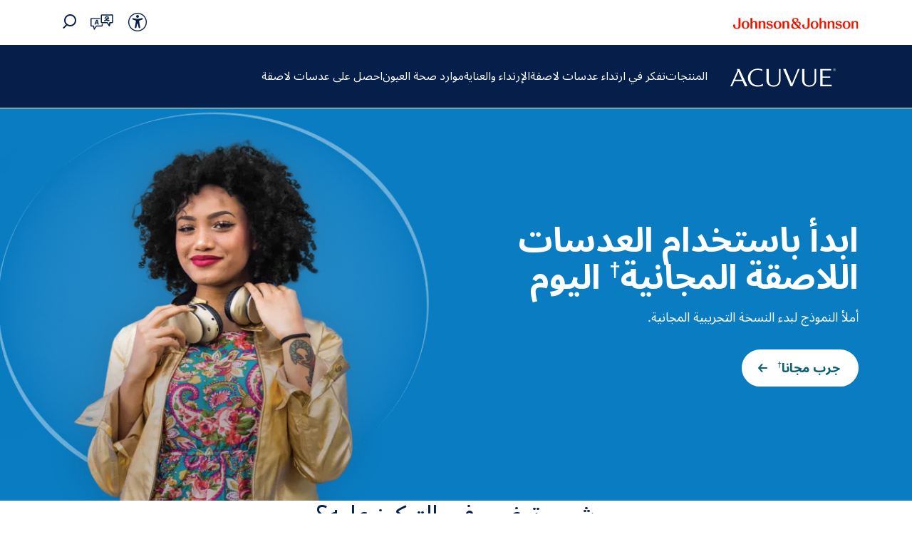

--- FILE ---
content_type: text/html
request_url: https://www.acuvue.com/ar-me/
body_size: 38938
content:
<!DOCTYPE html><html dir="rtl" lang="ar"><head><meta charSet="utf-8" data-next-head=""/><meta content="width=device-width, initial-scale=1" name="viewport" data-next-head=""/><script async="" src="/js/newrelic-acuvue.js" type="text/javascript" defer="" data-nscript="beforeInteractive"></script><title data-next-head="">عدسات لاصقة لرؤية مريحة وواضحة | أكيوڤيو® الإمارات</title><meta content="عدسات أكيوڤيو® مصممة لرؤية واضحة. تصفح مجموعة العدسات اللاصقة لدينا في الإمارات المصممة لتناسب مختلف حالات العيون." name="description" data-next-head=""/><link href="/manifest.json" rel="manifest" type="application/manifest+json" data-next-head=""/><script type="text/javascript" src="page-props.js?r=986325"></script><link href="/icons/acuvue/16x16.png" rel="icon" sizes="16x16" type="image/png" data-next-head=""/><link href="/icons/acuvue/32x32.png" rel="icon" sizes="32x32" type="image/png" data-next-head=""/><link href="/icons/acuvue/192x192.png" rel="icon" sizes="192x192" type="image/png" data-next-head=""/><link href="/icons/acuvue/512x512.png" rel="icon" sizes="512x512" type="image/png" data-next-head=""/><link href="/icons/acuvue/apple-touch-icon.png" rel="apple-touch-icon" type="image/png" data-next-head=""/><link href="https://www.acuvue.com/ar-me/" rel="canonical" data-next-head=""/><link href="https://www.acuvue.com/en-us/" hrefLang="x-default" rel="alternate" data-next-head=""/><link href="https://www.acuvue.com/en-us/" hrefLang="en-us" rel="alternate" data-next-head=""/><link href="https://www.acuvue.com/en-ca/" hrefLang="en-ca" rel="alternate" data-next-head=""/><link href="https://www.acuvue.com/fr-ca/" hrefLang="fr-ca" rel="alternate" data-next-head=""/><link href="https://www.acuvue.com/en-cb/" hrefLang="en-tt" rel="alternate" data-next-head=""/><link href="https://www.acuvue.com/es-cr/" hrefLang="es-cr" rel="alternate" data-next-head=""/><link href="https://www.acuvue.com/es-sv/" hrefLang="es-sv" rel="alternate" data-next-head=""/><link href="https://www.acuvue.com/es-hn/" hrefLang="es-hn" rel="alternate" data-next-head=""/><link href="https://www.acuvue.com/es-pa/" hrefLang="es-pa" rel="alternate" data-next-head=""/><link href="https://www.acuvue.com/pt-br/" hrefLang="pt-br" rel="alternate" data-next-head=""/><link href="https://www.acuvue.com/es-do/" hrefLang="es-do" rel="alternate" data-next-head=""/><link href="https://www.acuvue.com/es-pr/" hrefLang="es-pr" rel="alternate" data-next-head=""/><link href="https://www.acuvue.com/es-gt/" hrefLang="es-gt" rel="alternate" data-next-head=""/><link href="https://www.acuvue.com/es-pe/" hrefLang="es-pe" rel="alternate" data-next-head=""/><link href="https://www.acuvue.com/es-ar/" hrefLang="es-ar" rel="alternate" data-next-head=""/><link href="https://www.acuvue.com/es-cl/" hrefLang="es-cl" rel="alternate" data-next-head=""/><link href="https://www.acuvue.com/es-py/" hrefLang="es-py" rel="alternate" data-next-head=""/><link href="https://www.acuvue.com/es-uy/" hrefLang="es-uy" rel="alternate" data-next-head=""/><link href="https://www.acuvue.com/es-mx/" hrefLang="es-mx" rel="alternate" data-next-head=""/><link href="https://www.acuvue.com/hr-hr/" hrefLang="hr-hr" rel="alternate" data-next-head=""/><link href="https://www.acuvue.com/sl-si/" hrefLang="sl-si" rel="alternate" data-next-head=""/><link href="https://www.acuvue.com/hu-hu/" hrefLang="hu-hu" rel="alternate" data-next-head=""/><link href="https://www.acuvue.com/en-za/" hrefLang="en-za" rel="alternate" data-next-head=""/><link href="https://www.acuvue.com/cs-cz/" hrefLang="cs-cz" rel="alternate" data-next-head=""/><link href="https://www.acuvue.com/fr-fr/" hrefLang="fr-fr" rel="alternate" data-next-head=""/><link href="https://www.acuvue.com/tr-tr/" hrefLang="tr-tr" rel="alternate" data-next-head=""/><link href="https://www.acuvue.com/el-gr/" hrefLang="el-gr" rel="alternate" data-next-head=""/><link href="https://www.acuvue.com/pl-pl/" hrefLang="pl-pl" rel="alternate" data-next-head=""/><link href="https://www.acuvue.com/nl-nl/" hrefLang="nl-nl" rel="alternate" data-next-head=""/><link href="https://www.acuvue.com/nl-be/" hrefLang="nl-be" rel="alternate" data-next-head=""/><link href="https://www.acuvue.com/fr-be/" hrefLang="fr-be" rel="alternate" data-next-head=""/><link href="https://www.acuvue.com/ro-ro/" hrefLang="ro-ro" rel="alternate" data-next-head=""/><link href="https://www.acuvue.com/en-gb/" hrefLang="en-gb" rel="alternate" data-next-head=""/><link href="https://www.acuvue.com/de-ch/" hrefLang="de-ch" rel="alternate" data-next-head=""/><link href="https://www.acuvue.com/fr-ch/" hrefLang="fr-ch" rel="alternate" data-next-head=""/><link href="https://www.acuvue.com/de-de/" hrefLang="de-de" rel="alternate" data-next-head=""/><link href="https://www.acuvue.com/de-at/" hrefLang="de-at" rel="alternate" data-next-head=""/><link href="https://www.acuvue.com/he-il/" hrefLang="he-il" rel="alternate" data-next-head=""/><link href="https://www.acuvue.com/da-dk/" hrefLang="da-dk" rel="alternate" data-next-head=""/><link href="https://www.acuvue.com/sv-se/" hrefLang="sv-se" rel="alternate" data-next-head=""/><link href="https://www.acuvue.com/nb-no/" hrefLang="nb-no" rel="alternate" data-next-head=""/><link href="https://www.acuvue.com/fi-fi/" hrefLang="fi-fi" rel="alternate" data-next-head=""/><link href="https://www.acuvue.com/it-it/" hrefLang="it-it" rel="alternate" data-next-head=""/><link href="https://www.acuvue.com/en-me/" hrefLang="en-ae" rel="alternate" data-next-head=""/><link href="https://www.acuvue.com/ar-me/" hrefLang="ar" rel="alternate" data-next-head=""/><link href="https://www.acuvue.ru/ru-ru/" hrefLang="ru-ru" rel="alternate" data-next-head=""/><link href="https://www.acuvue.com/ru-kz/" hrefLang="ru-kz" rel="alternate" data-next-head=""/><link href="https://www.acuvue.com/en-in/" hrefLang="en-in" rel="alternate" data-next-head=""/><link href="https://www.acuvue.com/uk-ua/" hrefLang="uk-ua" rel="alternate" data-next-head=""/><link href="https://www.acuvue.com/es-co/" hrefLang="es-co" rel="alternate" data-next-head=""/><link href="https://www.acuvue.com/en-my/" hrefLang="en-my" rel="alternate" data-next-head=""/><link href="https://www.acuvue.com/vi-vn/" hrefLang="vi-vn" rel="alternate" data-next-head=""/><link href="https://www.acuvue.com/en-ph/" hrefLang="en-ph" rel="alternate" data-next-head=""/><link href="https://www.acuvue.com/es-es/" hrefLang="es-es" rel="alternate" data-next-head=""/><link href="https://www.acuvue.com/en-sg/" hrefLang="en-sg" rel="alternate" data-next-head=""/><link href="https://www.acuvue.com/id-id/" hrefLang="id-id" rel="alternate" data-next-head=""/><link href="https://www.acuvue.com/zh-hk/" hrefLang="zh-hk" rel="alternate" data-next-head=""/><link href="https://www.acuvue.com/zh-tw/" hrefLang="zh-tw" rel="alternate" data-next-head=""/><link href="https://www.acuvue.com/en-nz/" hrefLang="en-nz" rel="alternate" data-next-head=""/><link href="https://www.acuvue.com/en-au/" hrefLang="en-au" rel="alternate" data-next-head=""/><link href="https://www.acuvue.com/th-th/" hrefLang="th-th" rel="alternate" data-next-head=""/><link href="https://www.acuvue.com/ja-jp/" hrefLang="ja-jp" rel="alternate" data-next-head=""/><meta content="عدسات لاصقة لرؤية مريحة وواضحة | أكيوڤيو® الإمارات" property="og:title" data-next-head=""/><meta content="عدسات أكيوڤيو® مصممة لرؤية واضحة. تصفح مجموعة العدسات اللاصقة لدينا في الإمارات المصممة لتناسب مختلف حالات العيون." property="og:description" data-next-head=""/><meta content="https://www.acuvue.com/logo/acuvue/OpenGraph.png" property="og:image" data-next-head=""/><meta content="https://www.acuvue.com/ar-me/" property="og:url" data-next-head=""/><meta content="website" property="og:type" data-next-head=""/><meta content="ar_ME" property="og:locale" data-next-head=""/><meta content="ACUVUE" property="og:site_name" data-next-head=""/><meta content="عدسات لاصقة لرؤية مريحة وواضحة | أكيوڤيو® الإمارات" name="twitter:title" data-next-head=""/><meta content="عدسات أكيوڤيو® مصممة لرؤية واضحة. تصفح مجموعة العدسات اللاصقة لدينا في الإمارات المصممة لتناسب مختلف حالات العيون." name="twitter:description" data-next-head=""/><meta content="https://www.acuvue.com/logo/acuvue/TwitterCard.png" name="twitter:image" data-next-head=""/><meta content="https://www.acuvue.com/ar-me/" name="twitter:url" data-next-head=""/><meta content="summary" name="twitter:card" data-next-head=""/><link data-next-font="" rel="preconnect" href="/" crossorigin="anonymous"/><link rel="preload" href="/_next/static/css/96f825b50c776a3b.css" as="style"/><script type="application/ld+json" data-next-head="">{"@context":"https://schema.org","@id":"https://www.acuvue.com/ar-me/#webpage","url":"https://www.acuvue.com/ar-me/","name":"عدسات لاصقة لرؤية مريحة وواضحة | أكيوڤيو® الإمارات","publisher":{"@context":"https://schema.org","@type":"Organization","@id":"https://www.acuvue.com/ar-me/#organization","url":"https://www.acuvue.com/","logo":"https://brand.jjvision.com/transform/25315cb4-bd07-4bb5-bb6b-658284284311/ACUVUE-logo","name":"ACUVUE","contactPoint":[{"@type":"ContactPoint"}],"sameAs":[],"parentOrganization":{"@type":"Organization","@id":"https://www.jnj.com/#organization","url":"https://www.jnj.com/","name":"Johnson & Johnson"}},"@type":"WebPage"}</script><link href="/icon-fonts-17-10-25.css" rel="stylesheet" type="text/css"/><link rel="stylesheet" href="/_next/static/css/96f825b50c776a3b.css" data-n-g=""/><noscript data-n-css=""></noscript><script defer="" noModule="" src="/_next/static/chunks/polyfills-42372ed130431b0a.js"></script><script src="/_next/static/chunks/webpack-505a178d53528c98.js" defer=""></script><script src="/_next/static/chunks/framework-21977b60ddb5b15e.js" defer=""></script><script src="/_next/static/chunks/main-e9cfeb61c98a1213.js" defer=""></script><script src="/_next/static/chunks/pages/_app-6ad8e86bac6ea53c.js" defer=""></script><script src="/_next/static/chunks/4f5561d1-6ad3f32f3a5449c6.js" defer=""></script><script src="/_next/static/chunks/db9fdea0-805e46aeb5b67e46.js" defer=""></script><script src="/_next/static/chunks/727a44d0-df0d9093dc13fda5.js" defer=""></script><script src="/_next/static/chunks/69ea16bc-112086e8ab16836f.js" defer=""></script><script src="/_next/static/chunks/ba2d3d3d-4f5026011f233afd.js" defer=""></script><script src="/_next/static/chunks/6ab37f38-5da94cf965700c63.js" defer=""></script><script src="/_next/static/chunks/119-4efd1c24d489e333.js" defer=""></script><script src="/_next/static/chunks/188-e480693e0fb37107.js" defer=""></script><script src="/_next/static/chunks/264-c9a8688f10c37678.js" defer=""></script><script src="/_next/static/chunks/867-984a3caea410af0a.js" defer=""></script><script src="/_next/static/chunks/964-ab16a6003377e4e8.js" defer=""></script><script src="/_next/static/chunks/10-dbbc4c9c90a074e4.js" defer=""></script><script src="/_next/static/chunks/pages/%5B...url%5D-6515b376ecade05f.js" defer=""></script><script src="/_next/static/sH2E_whCXUTG8uplugAkp/_buildManifest.js" defer=""></script><script src="/_next/static/sH2E_whCXUTG8uplugAkp/_ssgManifest.js" defer=""></script><style data-styled="" data-styled-version="6.1.19">.gQhztA circle{stroke:currentColor;}/*!sc*/
.gQhztA path,.gQhztA rect{fill:currentColor;}/*!sc*/
.hkYjYg{transform:scale(-1, 1);}/*!sc*/
.fFwvaU{transform:scale(-1, 1);}/*!sc*/
.fFwvaU circle{stroke:currentColor;}/*!sc*/
.fFwvaU path,.fFwvaU rect{fill:currentColor;}/*!sc*/
.eFIWsE circle{stroke:#FFFFFF;}/*!sc*/
.eFIWsE path,.eFIWsE rect{fill:#FFFFFF;}/*!sc*/
data-styled.g7[id="sc-3eb0bf3f-0"]{content:"gQhztA,hkYjYg,fFwvaU,eRsXrc,eFIWsE,"}/*!sc*/
.jFKiXo{transform:scale(-1, 1);color:currentColor;font-size:32px;}/*!sc*/
.jBdVHH{transform:scale(-1, 1);color:currentColor;font-size:24px;}/*!sc*/
.CAogD{transform:scale(-1, 1);color:currentColor;font-size:initial;}/*!sc*/
.dwImpQ{transform:scale(-1, 1);font-size:32px;}/*!sc*/
.eJjCvX{transform:scale(-1, 1);color:#0A5F72;font-size:24px;}/*!sc*/
data-styled.g8[id="sc-96e811ea-0"]{content:"jFKiXo,jBdVHH,CAogD,dwImpQ,eJjCvX,"}/*!sc*/
.kqzCCP:first-child{margin-inline-end:8px;margin-inline-start:-8px;}/*!sc*/
.kqzCCP:last-child{margin-inline-start:8px;margin-inline-end:-8px;}/*!sc*/
@media only screen and (max-width: 1024px){.kqzCCP:first-child{margin-inline-start:-4px;}.kqzCCP:last-child{margin-inline-end:-4px;}}/*!sc*/
.kqzCCP svg path{fill:currentColor;}/*!sc*/
data-styled.g9[id="sc-996e85e8-0"]{content:"kqzCCP,"}/*!sc*/
.iwasiT:first-child{margin-inline-end:8px;margin-inline-start:-8px;}/*!sc*/
.iwasiT:last-child{margin-inline-start:8px;margin-inline-end:-8px;}/*!sc*/
@media only screen and (max-width: 1024px){.iwasiT:first-child{margin-inline-start:-4px;}.iwasiT:last-child{margin-inline-end:-4px;}}/*!sc*/
data-styled.g10[id="sc-996e85e8-1"]{content:"iwasiT,"}/*!sc*/
.iprsZz{margin:0 auto;font-weight:700;cursor:pointer;font-size:18px;line-height:26px;}/*!sc*/
@media only screen and (max-width: 1024px){.iprsZz{font-size:16px;line-height:24px;}}/*!sc*/
data-styled.g11[id="sc-996e85e8-2"]{content:"iprsZz,"}/*!sc*/
.dQdCgn{display:inline-flex;box-sizing:border-box;text-decoration:none;align-items:center;justify-content:center;cursor:pointer;touch-action:manipulation;text-align:start;min-height:48px;padding:11px 24px;position:relative;height:44px;background-color:transparent;border:2px solid transparent;color:#0A5F72;margin-inline-start:-22px;height:fit-content;}/*!sc*/
.dQdCgn:disabled{cursor:default;}/*!sc*/
.dQdCgn:disabled>label{cursor:default;}/*!sc*/
.dQdCgn:hover{transition:all 0.1s ease;}/*!sc*/
.dQdCgn .sc-996e85e8-0{height:24px;width:24px;}/*!sc*/
.dQdCgn .sc-996e85e8-1{font-size:24px;}/*!sc*/
@media only screen and (max-width: 1024px){.dQdCgn{min-height:40px;padding:8px 16px;text-align:center;}.dQdCgn .sc-996e85e8-0:first-child{margin-inline-start:-4px;}.dQdCgn .sc-996e85e8-0:last-child{margin-inline-end:-4px;}}/*!sc*/
@media only screen and (max-width: 1024px){.dQdCgn{margin-inline-start:-14px;}}/*!sc*/
@media only screen and (min-width: 1025px){.dQdCgn:hover:not([disabled]){color:#178197;}:where(.dQdCgn:hover:not([disabled]))::after{content:'';position:absolute;bottom:-4px;height:2px;width:calc(100% - 24px);background-color:#178197;}}/*!sc*/
.dQdCgn:focus-visible{-webkit-border-radius:32px;-moz-border-radius:32px;-ms-border-radius:32px;-o-border-radius:32px;border-radius:32px;color:#178197;outline:2px solid #178197;}/*!sc*/
.dQdCgn:focus::after,.dQdCgn:disabled::after{content:none;}/*!sc*/
.dQdCgn:disabled{color:#999999;}/*!sc*/
.kbyiws{display:inline-flex;box-sizing:border-box;text-decoration:none;align-items:center;justify-content:center;cursor:pointer;touch-action:manipulation;text-align:start;min-height:48px;padding:11px 24px;-webkit-border-radius:32px;-moz-border-radius:32px;-ms-border-radius:32px;-o-border-radius:32px;border-radius:32px;background-color:transparent;border:2px solid #FFFFFF;color:#FFFFFF;height:fit-content;}/*!sc*/
.kbyiws:disabled{cursor:default;}/*!sc*/
.kbyiws:disabled>label{cursor:default;}/*!sc*/
.kbyiws:hover{transition:all 0.1s ease;}/*!sc*/
.kbyiws .sc-996e85e8-0{height:24px;width:24px;}/*!sc*/
.kbyiws .sc-996e85e8-1{font-size:24px;}/*!sc*/
@media only screen and (max-width: 1024px){.kbyiws{min-height:40px;padding:8px 16px;text-align:center;}.kbyiws .sc-996e85e8-0:first-child{margin-inline-start:-4px;}.kbyiws .sc-996e85e8-0:last-child{margin-inline-end:-4px;}}/*!sc*/
@media only screen and (min-width: 1025px){.kbyiws:hover:not([disabled]){background-color:#FFFFFF;border:2px solid #FFFFFF;color:#178197;}}/*!sc*/
.kbyiws:focus-visible{outline-offset:2px;background-color:#FFFFFF;outline:2px solid #FFFFFF;border:2px solid #FFFFFF;color:#178197;}/*!sc*/
.kbyiws:disabled{border:2px solid #CCCCCC;color:#CCCCCC;}/*!sc*/
data-styled.g12[id="sc-4aa46847-0"]{content:"dQdCgn,kbyiws,"}/*!sc*/
.iPofbG{display:flex;align-items:center;justify-content:center;cursor:pointer;touch-action:manipulation;text-align:start;min-height:48px;padding:11px 24px;position:relative;height:44px;background-color:transparent;border:2px solid transparent;color:#0A5F72;margin-inline-start:-22px;height:fit-content;}/*!sc*/
.iPofbG:disabled{cursor:default;}/*!sc*/
.iPofbG:disabled>label{cursor:default;}/*!sc*/
.iPofbG:hover{transition:all 0.1s ease;}/*!sc*/
.iPofbG .sc-996e85e8-0{height:24px;width:24px;}/*!sc*/
.iPofbG .sc-996e85e8-1{font-size:24px;}/*!sc*/
@media only screen and (max-width: 1024px){.iPofbG{min-height:40px;padding:8px 16px;text-align:center;}.iPofbG .sc-996e85e8-0:first-child{margin-inline-start:-4px;}.iPofbG .sc-996e85e8-0:last-child{margin-inline-end:-4px;}}/*!sc*/
@media only screen and (max-width: 1024px){.iPofbG{margin-inline-start:-14px;}}/*!sc*/
@media only screen and (min-width: 1025px){.iPofbG:hover:not([disabled]){color:#178197;}:where(.iPofbG:hover:not([disabled]))::after{content:'';position:absolute;bottom:-4px;height:2px;width:calc(100% - 24px);background-color:#178197;}}/*!sc*/
.iPofbG:focus-visible{-webkit-border-radius:32px;-moz-border-radius:32px;-ms-border-radius:32px;-o-border-radius:32px;border-radius:32px;color:#178197;outline:2px solid #178197;}/*!sc*/
.iPofbG:focus::after,.iPofbG:disabled::after{content:none;}/*!sc*/
.iPofbG:disabled{color:#999999;}/*!sc*/
.edDyZh{display:flex;align-items:center;justify-content:center;cursor:pointer;touch-action:manipulation;text-align:start;min-height:48px;padding:11px 24px;position:relative;height:44px;background-color:transparent;border:2px solid transparent;color:#FFFFFF;margin-inline-start:-22px;height:fit-content;}/*!sc*/
.edDyZh:disabled{cursor:default;}/*!sc*/
.edDyZh:disabled>label{cursor:default;}/*!sc*/
.edDyZh:hover{transition:all 0.1s ease;}/*!sc*/
.edDyZh .sc-996e85e8-0{height:24px;width:24px;}/*!sc*/
.edDyZh .sc-996e85e8-1{font-size:24px;}/*!sc*/
@media only screen and (max-width: 1024px){.edDyZh{min-height:40px;padding:8px 16px;text-align:center;}.edDyZh .sc-996e85e8-0:first-child{margin-inline-start:-4px;}.edDyZh .sc-996e85e8-0:last-child{margin-inline-end:-4px;}}/*!sc*/
@media only screen and (max-width: 1024px){.edDyZh{margin-inline-start:-14px;}}/*!sc*/
@media only screen and (min-width: 1025px){.edDyZh:hover:not([disabled]){color:#FFFFFF;}:where(.edDyZh:hover:not([disabled]))::after{content:'';position:absolute;bottom:-4px;height:2px;width:calc(100% - 24px);background-color:#FFFFFF;}}/*!sc*/
.edDyZh:focus-visible{-webkit-border-radius:32px;-moz-border-radius:32px;-ms-border-radius:32px;-o-border-radius:32px;border-radius:32px;color:#FFFFFF;outline:2px solid #FFFFFF;}/*!sc*/
.edDyZh:focus::after,.edDyZh:disabled::after{content:none;}/*!sc*/
.edDyZh:disabled{color:#CCCCCC;}/*!sc*/
.sbPFg{display:flex;align-items:center;justify-content:center;cursor:pointer;touch-action:manipulation;text-align:start;min-height:48px;padding:11px 24px;-webkit-border-radius:32px;-moz-border-radius:32px;-ms-border-radius:32px;-o-border-radius:32px;border-radius:32px;background-color:#FFFFFF;border:2px solid #FFFFFF;color:#0A5F72;height:fit-content;}/*!sc*/
.sbPFg:disabled{cursor:default;}/*!sc*/
.sbPFg:disabled>label{cursor:default;}/*!sc*/
.sbPFg:hover{transition:all 0.1s ease;}/*!sc*/
.sbPFg .sc-996e85e8-0{height:24px;width:24px;}/*!sc*/
.sbPFg .sc-996e85e8-1{font-size:24px;}/*!sc*/
@media only screen and (max-width: 1024px){.sbPFg{min-height:40px;padding:8px 16px;text-align:center;}.sbPFg .sc-996e85e8-0:first-child{margin-inline-start:-4px;}.sbPFg .sc-996e85e8-0:last-child{margin-inline-end:-4px;}}/*!sc*/
@media only screen and (min-width: 1025px){.sbPFg:hover:not([disabled]){background-color:transparent;border:2px solid #FFFFFF;color:#FFFFFF;}}/*!sc*/
.sbPFg:focus-visible{background-color:transparent;border:2px solid #FFFFFF;color:#FFFFFF;outline-offset:2px;outline:2px solid #FFFFFF;}/*!sc*/
.sbPFg:disabled{background-color:#CCCCCC;border:2px solid #CCCCCC;color:#0A7CC1;}/*!sc*/
.clSsN{display:flex;align-items:center;justify-content:center;cursor:pointer;touch-action:manipulation;text-align:start;min-height:48px;padding:11px 24px;-webkit-border-radius:32px;-moz-border-radius:32px;-ms-border-radius:32px;-o-border-radius:32px;border-radius:32px;background-color:#FFFFFF;border:2px solid #0A5F72;color:#0A5F72;height:fit-content;}/*!sc*/
.clSsN:disabled{cursor:default;}/*!sc*/
.clSsN:disabled>label{cursor:default;}/*!sc*/
.clSsN:hover{transition:all 0.1s ease;}/*!sc*/
.clSsN .sc-996e85e8-0{height:24px;width:24px;}/*!sc*/
.clSsN .sc-996e85e8-1{font-size:24px;}/*!sc*/
@media only screen and (max-width: 1024px){.clSsN{min-height:40px;padding:8px 16px;text-align:center;}.clSsN .sc-996e85e8-0:first-child{margin-inline-start:-4px;}.clSsN .sc-996e85e8-0:last-child{margin-inline-end:-4px;}}/*!sc*/
@media only screen and (min-width: 1025px){.clSsN:hover:not([disabled]){background-color:#178197;border:2px solid #178197;color:#FFFFFF;}}/*!sc*/
.clSsN:focus-visible{outline-offset:2px;background-color:#178197;outline:2px solid #178197;border:2px solid #178197;color:#FFFFFF;}/*!sc*/
.clSsN:disabled{border:2px solid #999999;color:#999999;}/*!sc*/
.kdSkDN{display:flex;align-items:center;justify-content:center;cursor:pointer;touch-action:manipulation;text-align:start;min-height:48px;padding:11px 24px;-webkit-border-radius:32px;-moz-border-radius:32px;-ms-border-radius:32px;-o-border-radius:32px;border-radius:32px;background-color:transparent;border:2px solid #FFFFFF;color:#FFFFFF;height:fit-content;}/*!sc*/
.kdSkDN:disabled{cursor:default;}/*!sc*/
.kdSkDN:disabled>label{cursor:default;}/*!sc*/
.kdSkDN:hover{transition:all 0.1s ease;}/*!sc*/
.kdSkDN .sc-996e85e8-0{height:24px;width:24px;}/*!sc*/
.kdSkDN .sc-996e85e8-1{font-size:24px;}/*!sc*/
@media only screen and (max-width: 1024px){.kdSkDN{min-height:40px;padding:8px 16px;text-align:center;}.kdSkDN .sc-996e85e8-0:first-child{margin-inline-start:-4px;}.kdSkDN .sc-996e85e8-0:last-child{margin-inline-end:-4px;}}/*!sc*/
@media only screen and (min-width: 1025px){.kdSkDN:hover:not([disabled]){background-color:#FFFFFF;border:2px solid #FFFFFF;color:#178197;}}/*!sc*/
.kdSkDN:focus-visible{outline-offset:2px;background-color:#FFFFFF;outline:2px solid #FFFFFF;border:2px solid #FFFFFF;color:#178197;}/*!sc*/
.kdSkDN:disabled{border:2px solid #CCCCCC;color:#CCCCCC;}/*!sc*/
data-styled.g13[id="sc-4aa46847-1"]{content:"iPofbG,edDyZh,sbPFg,clSsN,kdSkDN,"}/*!sc*/
.hXpxwc{overflow-wrap:break-word;}/*!sc*/
.hXpxwc *[id]{scroll-margin-top:152px;}/*!sc*/
@media only screen and (max-width: 1024px){.hXpxwc *[id]{scroll-margin-top:112px;}}/*!sc*/
.hXpxwc p:empty:after{content:'\a0';}/*!sc*/
.hXpxwc>p>span>h1:first-child,.hXpxwc>p>span>h2:first-child,.hXpxwc>p>span>h3:first-child,.hXpxwc>p>span>h4:first-child,.hXpxwc>p>span>h5:first-child,.hXpxwc>p>span>h6:first-child{padding-top:0;}/*!sc*/
.hXpxwc ul,.hXpxwc ol{padding-inline-start:calc(19px + 24px);}/*!sc*/
@media only screen and (max-width: 1024px){.hXpxwc ul,.hXpxwc ol{padding-inline-start:calc(17px + 12px);}}/*!sc*/
.hXpxwc ul li,.hXpxwc ol li{padding-top:8px;}/*!sc*/
@media only screen and (max-width: 1024px){.hXpxwc ul li,.hXpxwc ol li{padding-top:4px;}}/*!sc*/
.hXpxwc ul ul,.hXpxwc ol ul,.hXpxwc ul ol,.hXpxwc ol ol{padding-inline-start:24px;}/*!sc*/
@media only screen and (max-width: 1024px){.hXpxwc ul ul,.hXpxwc ol ul,.hXpxwc ul ol,.hXpxwc ol ol{padding-inline-start:12px;}}/*!sc*/
.hXpxwc ol ol{list-style-type:lower-alpha;}/*!sc*/
.hXpxwc li>h1,.hXpxwc li>h2,.hXpxwc li>h3,.hXpxwc li>h4,.hXpxwc li>h5,.hXpxwc li>h6{padding-top:0;}/*!sc*/
.hXpxwc h1,.hXpxwc h2,.hXpxwc h3,.hXpxwc h4,.hXpxwc h5,.hXpxwc h6{padding-top:24px;}/*!sc*/
@media only screen and (max-width: 1024px){.hXpxwc h1,.hXpxwc h2,.hXpxwc h3,.hXpxwc h4,.hXpxwc h5,.hXpxwc h6{padding-top:16px;}}/*!sc*/
.hXpxwc .highlight{font-family:Noto Sans Arabic;font-weight:700;line-height:30px;font-size:20px;color:#A51890;}/*!sc*/
@media only screen and (max-width: 1024px){.hXpxwc .highlight{font-family:Noto Sans Arabic;font-weight:700;line-height:26px;font-size:18px;}}/*!sc*/
data-styled.g14[id="sc-69c891d5-0"]{content:"hXpxwc,"}/*!sc*/
.fcLiBA{display:flex;height:auto;padding:2px;}/*!sc*/
data-styled.g15[id="sc-89e4a8ca-0"]{content:"fcLiBA,"}/*!sc*/
.iCiHNx{display:flex;font-size:auto;padding:2px;}/*!sc*/
data-styled.g16[id="sc-89e4a8ca-1"]{content:"iCiHNx,"}/*!sc*/
.ixBCu{padding:2px;margin-inline-start:-2px;height:100%;min-height:auto;}/*!sc*/
.ixBCu .sc-89e4a8ca-0{border:4px solid transparent;border-radius:80px;}/*!sc*/
.ixBCu .sc-89e4a8ca-1{border:4px solid transparent;border-radius:80px;}/*!sc*/
.ixBCu:hover:not([disabled]) .sc-89e4a8ca-0{border-color:#178197;background-color:#178197;color:#FFFFFF!important;}/*!sc*/
.ixBCu:hover:not([disabled]) .sc-89e4a8ca-0 svg{color:#FFFFFF!important;}/*!sc*/
.ixBCu:hover:not([disabled]) .sc-89e4a8ca-1{border-color:#178197;background-color:#178197;color:#FFFFFF!important;}/*!sc*/
.ixBCu:hover::after{height:0;}/*!sc*/
.ixBCu:focus-visible{outline:none;border-color:#178197;}/*!sc*/
.ixBCu:focus-visible .sc-89e4a8ca-0{border:4px solid #178197;border-radius:80px;background-color:#178197;color:#FFFFFF!important;}/*!sc*/
.ixBCu:focus-visible .sc-89e4a8ca-0 svg{color:#FFFFFF!important;}/*!sc*/
.ixBCu:focus-visible .sc-89e4a8ca-1{border:4px solid #178197;border-radius:80px;background-color:#178197;color:#FFFFFF!important;}/*!sc*/
.ixBCu.video-play-button .sc-89e4a8ca-0{border:none;}/*!sc*/
.ixBCu.video-play-button .sc-89e4a8ca-1{border:none;}/*!sc*/
.ixBCu.video-play-button:hover:not([disabled]) .sc-89e4a8ca-0{border-color:#FFFFFF;background-color:#FFFFFF;color:#FFFFFF!important;}/*!sc*/
.ixBCu.video-play-button:hover:not([disabled]) .sc-89e4a8ca-1{border-color:#FFFFFF;background-color:#FFFFFF;color:#FFFFFF!important;}/*!sc*/
.ixBCu.video-play-button:focus-visible{border-color:#FFFFFF;}/*!sc*/
.bhEsjH{padding:2px;margin-inline-start:-2px;height:100%;min-height:auto;}/*!sc*/
.bhEsjH .sc-89e4a8ca-0{border:4px solid transparent;border-radius:80px;}/*!sc*/
.bhEsjH .sc-89e4a8ca-1{border:4px solid transparent;border-radius:80px;}/*!sc*/
.bhEsjH:hover:not([disabled]) .sc-89e4a8ca-0{border-color:#FFFFFF;background-color:#FFFFFF;color:#0A7CC1!important;}/*!sc*/
.bhEsjH:hover:not([disabled]) .sc-89e4a8ca-0 svg{color:#0A7CC1!important;}/*!sc*/
.bhEsjH:hover:not([disabled]) .sc-89e4a8ca-1{border-color:#FFFFFF;background-color:#FFFFFF;color:#0A7CC1!important;}/*!sc*/
.bhEsjH:hover::after{height:0;}/*!sc*/
.bhEsjH:focus-visible{outline:none;border-color:#FFFFFF;}/*!sc*/
.bhEsjH:focus-visible .sc-89e4a8ca-0{border:4px solid #FFFFFF;border-radius:80px;background-color:#FFFFFF;color:#0A7CC1!important;}/*!sc*/
.bhEsjH:focus-visible .sc-89e4a8ca-0 svg{color:#0A7CC1!important;}/*!sc*/
.bhEsjH:focus-visible .sc-89e4a8ca-1{border:4px solid #FFFFFF;border-radius:80px;background-color:#FFFFFF;color:#0A7CC1!important;}/*!sc*/
.bhEsjH.video-play-button .sc-89e4a8ca-0{border:none;}/*!sc*/
.bhEsjH.video-play-button .sc-89e4a8ca-1{border:none;}/*!sc*/
.bhEsjH.video-play-button:hover:not([disabled]) .sc-89e4a8ca-0{border-color:#FFFFFF;background-color:#FFFFFF;color:#FFFFFF!important;}/*!sc*/
.bhEsjH.video-play-button:hover:not([disabled]) .sc-89e4a8ca-1{border-color:#FFFFFF;background-color:#FFFFFF;color:#FFFFFF!important;}/*!sc*/
.bhEsjH.video-play-button:focus-visible{border-color:#FFFFFF;}/*!sc*/
data-styled.g17[id="sc-89e4a8ca-2"]{content:"ixBCu,bhEsjH,"}/*!sc*/
.gzxNXo{position:relative;display:inline;font-weight:700;cursor:pointer;color:#0A5F72;font-size:inherit;line-height:inherit;word-break:normal;text-decoration:none;}/*!sc*/
.gzxNXo>span{text-decoration:underline;}/*!sc*/
.gzxNXo:focus-visible{position:relative;border-radius:8px;color:#178197;text-decoration:none;outline-offset:6px;outline:2px solid #178197;}/*!sc*/
.gzxNXo:focus-visible>span{text-decoration:none;}/*!sc*/
.gzxNXo:visited{color:#A51890;}/*!sc*/
.gzxNXo:visited::after{background-color:#A51890;}/*!sc*/
.gzxNXo:link{text-underline-offset:17%;}/*!sc*/
@media only screen and (min-width: 1025px){.gzxNXo:hover span{transition:all 0.1s ease;color:#178197;text-decoration:none;}.gzxNXo:hover i{color:#178197;}}/*!sc*/
data-styled.g23[id="sc-3cb43261-0"]{content:"gzxNXo,"}/*!sc*/
.bJwyvt{font-family:Noto Sans Arabic;font-weight:800;line-height:52px;font-size:48px;color:#191919;}/*!sc*/
.bJwyvt p:has(> em:only-child:empty),.bJwyvt p:has(> strong:only-child:empty){height:52px;}/*!sc*/
@media only screen and (max-width: 1024px){.bJwyvt{font-family:Noto Sans Arabic;font-weight:800;line-height:38px;font-size:32px;}.bJwyvt p:has(> em:only-child:empty),.bJwyvt p:has(> strong:only-child:empty){height:38px;}}/*!sc*/
data-styled.g25[id="sc-4bf906b-0"]{content:"bJwyvt,"}/*!sc*/
.bblrtO{font-family:Noto Sans Arabic;font-weight:500;line-height:42px;font-size:36px;color:#191919;}/*!sc*/
.bblrtO p:has(> em:only-child:empty),.bblrtO p:has(> strong:only-child:empty){height:42px;}/*!sc*/
@media only screen and (max-width: 1024px){.bblrtO{font-family:Noto Sans Arabic;font-weight:500;line-height:36px;font-size:28px;}.bblrtO p:has(> em:only-child:empty),.bblrtO p:has(> strong:only-child:empty){height:36px;}}/*!sc*/
data-styled.g26[id="sc-4bf906b-1"]{content:"bblrtO,"}/*!sc*/
.dvjcJy{font-family:Noto Sans Arabic;font-weight:700;line-height:36px;font-size:28px;color:#191919;}/*!sc*/
.dvjcJy p:has(> em:only-child:empty),.dvjcJy p:has(> strong:only-child:empty){height:36px;}/*!sc*/
@media only screen and (max-width: 1024px){.dvjcJy{font-family:Noto Sans Arabic;font-weight:700;line-height:32px;font-size:24px;}.dvjcJy p:has(> em:only-child:empty),.dvjcJy p:has(> strong:only-child:empty){height:32px;}}/*!sc*/
data-styled.g27[id="sc-4bf906b-2"]{content:"dvjcJy,"}/*!sc*/
.bUAhCr{font-family:Noto Sans Arabic;font-weight:400;line-height:26px;font-size:18px;color:#191919;}/*!sc*/
.bUAhCr p:has(> em:only-child:empty),.bUAhCr p:has(> strong:only-child:empty){height:26px;}/*!sc*/
@media only screen and (max-width: 1024px){.bUAhCr{font-family:Noto Sans Arabic;font-weight:400;line-height:24px;font-size:16px;}.bUAhCr p:has(> em:only-child:empty),.bUAhCr p:has(> strong:only-child:empty){height:24px;}}/*!sc*/
data-styled.g30[id="sc-4bf906b-5"]{content:"bUAhCr,"}/*!sc*/
.gFJxMQ{font-family:Noto Sans Arabic;font-weight:400;line-height:20px;font-size:14px;color:#191919;}/*!sc*/
.gFJxMQ p:has(> em:only-child:empty),.gFJxMQ p:has(> strong:only-child:empty){height:20px;}/*!sc*/
@media only screen and (max-width: 1024px){.gFJxMQ{font-family:Noto Sans Arabic;font-weight:400;line-height:20px;font-size:14px;}.gFJxMQ p:has(> em:only-child:empty),.gFJxMQ p:has(> strong:only-child:empty){height:20px;}}/*!sc*/
data-styled.g33[id="sc-4bf906b-8"]{content:"gFJxMQ,"}/*!sc*/
.cyuDbz{font-family:Noto Sans Arabic;font-weight:700;line-height:26px;font-size:18px;color:#191919;}/*!sc*/
.cyuDbz p:has(> em:only-child:empty),.cyuDbz p:has(> strong:only-child:empty){height:26px;}/*!sc*/
@media only screen and (max-width: 1024px){.cyuDbz{font-family:Noto Sans Arabic;font-weight:700;line-height:24px;font-size:16px;}.cyuDbz p:has(> em:only-child:empty),.cyuDbz p:has(> strong:only-child:empty){height:24px;}}/*!sc*/
data-styled.g34[id="sc-4bf906b-9"]{content:"cyuDbz,"}/*!sc*/
.cssgWS .MuiModal-backdrop{background-color:#999999;opacity:40%!important;}/*!sc*/
.cssgWS .MuiPaper-root{overflow-y:unset!important;min-width:720px;border-radius:24px;}/*!sc*/
@media only screen and (max-width: 768px){.cssgWS .MuiPaper-root{border-radius:12px;}}/*!sc*/
@media only screen and (max-width: 768px){.cssgWS .MuiPaper-root{min-width:312px;max-width:312px;}}/*!sc*/
.cssgWS.m-inherit-background .MuiPaper-root{background-color:inherit;box-shadow:none;}/*!sc*/
data-styled.g49[id="sc-68bc54e0-0"]{content:"cssgWS,"}/*!sc*/
.ldWA-DC{width:100%;box-sizing:border-box;max-width:1920px;margin:auto;scroll-margin-top:initial;}/*!sc*/
@media only screen and (max-width: 1024px){.ldWA-DC{scroll-margin-top:initial;}}/*!sc*/
data-styled.g56[id="sc-ca09bf68-0"]{content:"ldWA-DC,"}/*!sc*/
.kDvmdk{max-inline-size:100%;block-size:auto;height:auto;object-fit:contain;}/*!sc*/
data-styled.g66[id="sc-83289136-1"]{content:"kDvmdk,"}/*!sc*/
.idjCHu{display:inline-flex;box-sizing:border-box;text-decoration:none;}/*!sc*/
.idjCHu[disabled]{cursor:default;}/*!sc*/
.idjCHu[disabled]>label{cursor:default;}/*!sc*/
data-styled.g67[id="sc-59749657-0"]{content:"idjCHu,"}/*!sc*/
.kCzOlz{height:1px;width:100%;background-color:#FFFFFF;border-radius:24px;}/*!sc*/
@media only screen and (max-width: 1024px){.kCzOlz{display:block;}}/*!sc*/
.cqSHzs{height:1px;width:100%;background-color:#FFFFFF;border-radius:24px;}/*!sc*/
@media only screen and (max-width: 1024px){.cqSHzs{display:none;}}/*!sc*/
data-styled.g120[id="sc-d2f8c507-0"]{content:"kCzOlz,cqSHzs,"}/*!sc*/
.bJUvor{display:flex;margin:auto 0;transition:all 0.1s ease;}/*!sc*/
.bJUvor.m-expanded{transform:rotate(180deg);}/*!sc*/
data-styled.g251[id="sc-42787605-0"]{content:"bJUvor,"}/*!sc*/
.ejHKDO{background-color:inherit;}/*!sc*/
data-styled.g271[id="sc-7bd28362-0"]{content:"ejHKDO,"}/*!sc*/
.loxAml{box-sizing:border-box;display:grid;grid-template-columns:repeat(12,1fr);grid-column-gap:32px;max-width:1920px;margin:auto;}/*!sc*/
@media only screen and (max-width: 1024px){.loxAml{grid-template-columns:repeat(6,1fr);grid-template-rows:repeat(2,auto);padding:0;}}/*!sc*/
@media only screen and (max-width: 480px){.loxAml{grid-template-columns:repeat(4,1fr);}}/*!sc*/
data-styled.g272[id="sc-7bd28362-1"]{content:"loxAml,"}/*!sc*/
.byFCHO{box-sizing:border-box;display:grid;grid-template-columns:repeat(10,1fr);grid-column-gap:32px;grid-column:2/span 10;align-items:center;}/*!sc*/
.byFCHO >:first-child{margin-top:auto;}/*!sc*/
.byFCHO >:last-child{margin-bottom:auto;}/*!sc*/
@media only screen and (max-width: 1024px){.byFCHO{grid-template-columns:repeat(4,1fr);grid-column:2/span 4;display:block;}}/*!sc*/
@media only screen and (max-width: 480px){.byFCHO{grid-column:1/span 4;}}/*!sc*/
data-styled.g273[id="sc-7bd28362-2"]{content:"byFCHO,"}/*!sc*/
.iVXrVC{display:block;position:relative;width:100%;cursor:pointer;order:1;grid-column:1/span 5;grid-row:1/span 2;}/*!sc*/
.iVXrVC:hover{box-shadow:0 0 0 4px #178197;}/*!sc*/
.iVXrVC:focus-visible{box-shadow:0 0 0 2px #178197;outline:2px solid #178197;outline-offset:4px;}/*!sc*/
.iVXrVC:hover,.iVXrVC:focus-visible{border-radius:24px;}/*!sc*/
@media only screen and (max-width: 1024px){.iVXrVC:hover,.iVXrVC:focus-visible{border-radius:12px;}}/*!sc*/
@media only screen and (max-width: 1024px){.iVXrVC{grid-column:1/span 4;grid-row-start:1;margin-bottom:24px;margin-top:24px;}}/*!sc*/
data-styled.g275[id="sc-7bd28362-4"]{content:"iVXrVC,"}/*!sc*/
.igDCVA{border-radius:24px;overflow:hidden;display:block;aspect-ratio:16/9;}/*!sc*/
@media only screen and (max-width: 1024px){.igDCVA{border-radius:12px;}}/*!sc*/
data-styled.g276[id="sc-7bd28362-5"]{content:"igDCVA,"}/*!sc*/
.kmcwfY{height:100%;width:100%;object-fit:cover;}/*!sc*/
data-styled.g277[id="sc-7bd28362-6"]{content:"kmcwfY,"}/*!sc*/
.iLpbhv{order:2;grid-column:6/span 5;}/*!sc*/
@media only screen and (max-width: 1024px){.iLpbhv{grid-column:1/span 4;grid-row-start:2;}}/*!sc*/
data-styled.g278[id="sc-7bd28362-7"]{content:"iLpbhv,"}/*!sc*/
.fvCNbp{text-align:start;color:#051F4A;}/*!sc*/
.fvCNbp h3{color:inherit;}/*!sc*/
.fvCNbp a{display:inline-block;text-align:end;direction:ltr;}/*!sc*/
.fvCNbp a:focus-visible{border-radius:8px;color:#178197;text-decoration:none;outline-offset:6px;outline:2px solid #178197;}/*!sc*/
data-styled.g279[id="sc-7bd28362-8"]{content:"fvCNbp,"}/*!sc*/
.jVIiQG{padding-bottom:16px;padding-top:8px;text-align:start;color:#191919;}/*!sc*/
@media only screen and (max-width: 1024px){.jVIiQG{padding-top:0;}}/*!sc*/
.jVIiQG ul li{margin-bottom:0.8rem;}/*!sc*/
data-styled.g280[id="sc-7bd28362-9"]{content:"jVIiQG,"}/*!sc*/
.cURXeW{display:flex;justify-content:flex-start;}/*!sc*/
@media only screen and (max-width: 1024px){.cURXeW{justify-content:center;}}/*!sc*/
data-styled.g281[id="sc-7bd28362-10"]{content:"cURXeW,"}/*!sc*/
.kpdBiA{display:flex;align-items:flex-start;justify-content:inherit;flex-wrap:wrap;gap:16px;margin-top:8px;}/*!sc*/
@media only screen and (max-width: 1024px){.kpdBiA{justify-content:center;}}/*!sc*/
data-styled.g283[id="sc-7bd28362-12"]{content:"kpdBiA,"}/*!sc*/
.Qjpma{width:100%;}/*!sc*/
.Qjpma .sc-7bd28362-0{padding-top:40px;padding-bottom:40px;}/*!sc*/
@media only screen and (max-width: 1024px){.Qjpma .sc-7bd28362-0{padding-top:32px;padding-bottom:32px;}}/*!sc*/
data-styled.g284[id="sc-df9beb90-0"]{content:"Qjpma,"}/*!sc*/
.fHHAzu{text-align:start;display:flex;}/*!sc*/
data-styled.g285[id="sc-c5775ed0-0"]{content:"fHHAzu,"}/*!sc*/
.dpjzTd.m-expanded{color:#191919;}/*!sc*/
data-styled.g286[id="sc-c5775ed0-1"]{content:"dpjzTd,"}/*!sc*/
.hdqZGg{display:flex;flex-direction:column;gap:8px;cursor:pointer;padding:18px 8px;background-color:inherit;border-style:solid;border-color:#999999;}/*!sc*/
.hdqZGg:focus-visible{border-color:#999999;}/*!sc*/
@media only screen and (max-width: 1024px){.hdqZGg{padding:16px 8px;}}/*!sc*/
@media only screen and (min-width: 1200px){.hdqZGg:hover{border-color:#178197;}}/*!sc*/
.hdqZGg.m-expanded{border-color:#999999;}/*!sc*/
@media only screen and (max-width: 768px){.hdqZGg.m-expanded{background:#F8F8F8;}}/*!sc*/
.hdqZGg .sc-4bf906b-6{color:#555555;}/*!sc*/
.kmHRkw{display:flex;flex-direction:column;gap:8px;cursor:pointer;padding:18px 8px;background-color:inherit;border-style:solid;border-color:#999999;}/*!sc*/
.kmHRkw:focus-visible{border-color:#999999;}/*!sc*/
@media only screen and (max-width: 1024px){.kmHRkw{padding:16px 8px;}}/*!sc*/
@media only screen and (min-width: 1200px){.kmHRkw:hover{border-color:#178197;}}/*!sc*/
.kmHRkw.m-expanded{border-color:#999999;}/*!sc*/
@media only screen and (max-width: 768px){.kmHRkw.m-expanded{background:inherit;}}/*!sc*/
.kmHRkw .sc-4bf906b-6{color:#555555;}/*!sc*/
data-styled.g287[id="sc-c5775ed0-2"]{content:"hdqZGg,kmHRkw,"}/*!sc*/
.kCKSCJ{display:flex;flex:1;justify-content:space-between;color:#0A5F72;-webkit-user-select:none;-ms-user-select:none;user-select:none;}/*!sc*/
.kCKSCJ div{color:inherit;}/*!sc*/
.kCKSCJ:focus-visible{color:#178197;}/*!sc*/
.kCKSCJ:focus-visible{outline:none;}/*!sc*/
.kCKSCJ:focus-visible .sc-c5775ed0-1{text-decoration:underline;}/*!sc*/
.kCKSCJ:focus-visible .sc-c5775ed0-1.m-expanded{text-decoration:none;}/*!sc*/
@media only screen and (min-width: 1200px){.kCKSCJ:hover{color:#178197;}.kCKSCJ:hover{outline:none;}.kCKSCJ:hover .sc-c5775ed0-1{text-decoration:underline;}.kCKSCJ:hover .sc-c5775ed0-1.m-expanded{text-decoration:none;}}/*!sc*/
data-styled.g288[id="sc-c5775ed0-3"]{content:"kCKSCJ,"}/*!sc*/
.kfzEQg .sc-c5775ed0-2{border-width:1px 0;}/*!sc*/
.kfzEQg:not(.m-expanded-parent):not(:last-of-type) .sc-c5775ed0-2{border-width:1px 0 0;}/*!sc*/
.kfzEQg:not(.m-expanded-parent):hover>.sc-c5775ed0-2{border-width:1px 0;}/*!sc*/
.kfzEQg:hover:not(.m-expanded-parent)+.kfzEQg .sc-c5775ed0-2.m-expanded{border-width:0 0 1px;}/*!sc*/
.kfzEQg:hover:not(.m-expanded-parent)+.kfzEQg:not(:last-child) .sc-c5775ed0-2:not(.m-expanded){border-width:0;}/*!sc*/
.kfzEQg:hover:not(.m-expanded-parent)+.kfzEQg:last-child .sc-c5775ed0-2:not(.m-expanded){border-width:0 0 1px;}/*!sc*/
data-styled.g289[id="sc-c5775ed0-4"]{content:"kfzEQg,"}/*!sc*/
.kTsrtu{padding:40px;background:#F8F8F8;color:#191919;text-align:start;}/*!sc*/
@media only screen and (max-width: 1024px){.kTsrtu{padding:24px 16px;}}/*!sc*/
.cQpmeN{padding:40px;background:none;color:#191919;text-align:start;}/*!sc*/
@media only screen and (max-width: 1024px){.cQpmeN{padding:24px 16px;}}/*!sc*/
data-styled.g291[id="sc-c5775ed0-6"]{content:"kTsrtu,cQpmeN,"}/*!sc*/
.gsPxpI{width:100%;}/*!sc*/
@media only screen and (min-width: 1025px){.gsPxpI{display:grid;grid-template-columns:repeat(12,1fr);grid-column-gap:32px;}}/*!sc*/
.gsPxpI .sc-c5775ed0-4:not(:last-of-type){position:relative;}/*!sc*/
@media only screen and (min-width: 1200px){.gsPxpI .sc-c5775ed0-4:not(:last-of-type) .sc-c5775ed0-3.m-expanded:hover::after{display:none;}}/*!sc*/
data-styled.g292[id="sc-c5775ed0-7"]{content:"gsPxpI,"}/*!sc*/
.fOyAiK{width:100%;}/*!sc*/
@media only screen and (min-width: 1025px){.fOyAiK{grid-column:2/span 10;}}/*!sc*/
data-styled.g293[id="sc-c5775ed0-8"]{content:"fOyAiK,"}/*!sc*/
.egVqzp{display:flex;width:100%;box-sizing:border-box;flex-direction:column;padding:40px 75px;border-top:1px solid #999999;}/*!sc*/
@media only screen and (max-width: 1024px){.egVqzp{padding:32px 31px;}}/*!sc*/
data-styled.g295[id="sc-9b4c8ea-0"]{content:"egVqzp,"}/*!sc*/
.exqSJH{font-family:Noto Sans Arabic;font-weight:700;line-height:26px;font-size:18px;color:#555555;}/*!sc*/
@media only screen and (max-width: 1024px){.exqSJH{font-family:Noto Sans Arabic;font-weight:700;line-height:24px;font-size:16px;color:#555555;}}/*!sc*/
data-styled.g296[id="sc-9b4c8ea-1"]{content:"exqSJH,"}/*!sc*/
.fzlYbU .heading{font-size:60px;line-height:100%;font-weight:700;padding:7px 0;}/*!sc*/
data-styled.g297[id="sc-9b4c8ea-2"]{content:"fzlYbU,"}/*!sc*/
.language-popover.language-popover.MuiPopper-root{position:fixed!important;inset-block-start:0!important;}/*!sc*/
@media only screen and (min-width: 1025px){.language-popover.language-popover.MuiPopper-root{inset-block-start:5px!important;}}/*!sc*/
data-styled.g395[id="sc-global-iEDSUG1"]{content:"sc-global-iEDSUG1,"}/*!sc*/
.gpwgWK{color:#051f4a;border-color:white;background-color:white;}/*!sc*/
.gpwgWK:hover,.gpwgWK:hover:not([disabled]),.gpwgWK:focus-visible,.gpwgWK:disabled{color:#051f4a;border-color:white;background-color:white;}/*!sc*/
data-styled.g432[id="sc-cf3aa335-0"]{content:"gpwgWK,"}/*!sc*/
.gJhFKC{display:block;position:relative;width:fit-content;color:#FFFFFF;text-decoration:none;cursor:pointer;line-height:24px;border:2px solid transparent;margin:-4px -2px;}/*!sc*/
.gJhFKC p{color:inherit;}/*!sc*/
.gJhFKC.rtl-mixed{display:flex;flex-direction:row;}/*!sc*/
.gJhFKC::after{content:'';position:absolute;height:1px;right:0;bottom:0;left:0;background-color:transparent;}/*!sc*/
.gJhFKC.selected::after{height:2px;background-color:#FFFFFF;}/*!sc*/
.gJhFKC:hover{transition:all 0.5s ease;color:#FFFFFF;}/*!sc*/
.gJhFKC:hover p{color:#FFFFFF;}/*!sc*/
.gJhFKC:hover:after{height:1px;background-color:#FFFFFF;}/*!sc*/
.gJhFKC:focus-visible::after{background-color:transparent;}/*!sc*/
.gJhFKC:focus-visible{transition:all 0.1s ease;box-shadow:0 0 0 2px #FFFFFF;border-radius:8px;outline:none;color:#FFFFFF;}/*!sc*/
.gJhFKC:focus-visible p{color:#FFFFFF;}/*!sc*/
data-styled.g433[id="sc-ba32e5bc-0"]{content:"gJhFKC,"}/*!sc*/
.hHQvYm{cursor:pointer;width:176px;vertical-align:middle;}/*!sc*/
@media only screen and (max-width: 1024px){.hHQvYm{width:88px;}}/*!sc*/
data-styled.g435[id="sc-baeee1d9-0"]{content:"hHQvYm,"}/*!sc*/
.deGTBv.MuiPopper-root{z-index:199!important;}/*!sc*/
data-styled.g436[id="sc-974cb4ec-0"]{content:"deGTBv,"}/*!sc*/
.fuLDxq{position:relative;}/*!sc*/
data-styled.g439[id="sc-3f80d571-0"]{content:"fuLDxq,"}/*!sc*/
.gTmwMZ{color:#051F4A;}/*!sc*/
data-styled.g442[id="sc-3f80d571-3"]{content:"gTmwMZ,"}/*!sc*/
.bYFyJx{position:relative;}/*!sc*/
data-styled.g450[id="sc-80487a24-1"]{content:"bYFyJx,"}/*!sc*/
.gAHjOI{color:#051F4A;}/*!sc*/
data-styled.g453[id="sc-80487a24-4"]{content:"gAHjOI,"}/*!sc*/
.gXLXAt{width:100%;background:#FFFFFF;}/*!sc*/
data-styled.g462[id="sc-b38fb54b-0"]{content:"gXLXAt,"}/*!sc*/
.fHRGLq{display:flex;flex-direction:row;flex-wrap:nowrap;justify-content:space-between;align-items:center;height:64px;padding:0 75px;margin:0 0;position:relative;top:0;left:0;width:calc(100% - 150px);border-bottom:0;}/*!sc*/
@media only screen and (max-width: 1024px){.fHRGLq{height:48px;padding:0 31px;margin:0 0;width:calc(100% - 62px);}}/*!sc*/
data-styled.g463[id="sc-b38fb54b-1"]{content:"fHRGLq,"}/*!sc*/
.HcrNm{display:flex;flex-direction:row;justify-content:space-between;flex-wrap:nowrap;align-items:center;gap:24px;}/*!sc*/
data-styled.g465[id="sc-b38fb54b-3"]{content:"HcrNm,"}/*!sc*/
.kOqeGU{display:flex;gap:24px;}/*!sc*/
@media only screen and (max-width: 1024px){.kOqeGU{display:none;}}/*!sc*/
data-styled.g466[id="sc-b38fb54b-4"]{content:"kOqeGU,"}/*!sc*/
.eFWBCW:focus{border-radius:8px;outline-offset:2px;outline:2px solid #178197;}/*!sc*/
data-styled.g467[id="sc-b38fb54b-5"]{content:"eFWBCW,"}/*!sc*/
.hlutQs{color:#051F4A;}/*!sc*/
.hlutQs:hover{background-color:#FFFFFF;}/*!sc*/
data-styled.g468[id="sc-b38fb54b-6"]{content:"hlutQs,"}/*!sc*/
.koTHcn{position:absolute;top:0;bottom:0;left:0;right:0;z-index:10;background-color:#FFFFFF;display:flex;flex-direction:column;align-items:flex-start;justify-content:flex-start;overflow:auto;height:auto;transition:all 0.1s ease;padding:24px 31px 40px;}/*!sc*/
.koTHcn::-webkit-scrollbar{width:4px;}/*!sc*/
.koTHcn::-webkit-scrollbar-thumb{background:#999999;border-radius:24px;min-height:120px;}/*!sc*/
data-styled.g476[id="sc-39895ddd-0"]{content:"koTHcn,"}/*!sc*/
.fKOOCj{width:100%;display:flex;align-items:center;justify-content:space-between;box-sizing:border-box;padding-bottom:16px;}/*!sc*/
.fKOOCj img{position:static;}/*!sc*/
.fKOOCj p{font-size:14px;line-height:20px;}/*!sc*/
data-styled.g477[id="sc-39895ddd-1"]{content:"fKOOCj,"}/*!sc*/
.dpSUNr{width:132px;height:24px;}/*!sc*/
data-styled.g478[id="sc-39895ddd-2"]{content:"dpSUNr,"}/*!sc*/
.VoiDc{width:100%;height:fit-content;}/*!sc*/
data-styled.g480[id="sc-39895ddd-4"]{content:"VoiDc,"}/*!sc*/
.eiqfCr{width:auto;padding-bottom:24px;}/*!sc*/
data-styled.g481[id="sc-39895ddd-5"]{content:"eiqfCr,"}/*!sc*/
.kYDLOd{display:flex;align-items:center;justify-content:space-between;color:#051F4A;margin:0;padding:0;border:0;height:fit-content;}/*!sc*/
.kYDLOd.kYDLOd:focus{border-radius:4px;outline-offset:2px;}/*!sc*/
.kYDLOd label{margin:0;text-align:start;max-width:calc(100% - 32px);font-weight:600;}/*!sc*/
.kYDLOd.active{color:#0A5F72;text-decoration:underline;text-decoration-thickness:2px;text-underline-offset:5px;}/*!sc*/
.kYDLOd:hover:after{width:100%;}/*!sc*/
.kYDLOd:hover label,.kYDLOd:focus label,.kYDLOd:hover div,.kYDLOd:focus div{transition:all 0.1s ease;color:#178197;}/*!sc*/
data-styled.g485[id="sc-39895ddd-9"]{content:"kYDLOd,"}/*!sc*/
.dmELOD{min-height:1px;background-color:#999999;}/*!sc*/
data-styled.g486[id="sc-39895ddd-10"]{content:"dmELOD,"}/*!sc*/
.kicMhW{display:flex;align-items:center;justify-content:space-between;width:100%;height:fit-content;padding-top:12px;box-sizing:border-box;}/*!sc*/
.kicMhW button,.kicMhW a{width:100%;}/*!sc*/
.kicMhW button:hover,.kicMhW a:hover,.kicMhW button:focus,.kicMhW a:focus{border-radius:8px;}/*!sc*/
data-styled.g487[id="sc-39895ddd-11"]{content:"kicMhW,"}/*!sc*/
.cFHNZD{display:flex;align-items:flex-start;justify-content:space-between;flex-direction:column;gap:24px;margin-top:auto;width:100%;}/*!sc*/
.cFHNZD button label,.cFHNZD a label{display:none;}/*!sc*/
.cFHNZD button div,.cFHNZD a div{font-weight:700;font-size:14px;line-height:20px;color:#051F4A;padding-inline-start:8px;}/*!sc*/
.cFHNZD button:hover svg path:not(.exclude-style),.cFHNZD a:hover svg path:not(.exclude-style),.cFHNZD button:focus svg path:not(.exclude-style),.cFHNZD a:focus svg path:not(.exclude-style){fill:#178197;}/*!sc*/
data-styled.g488[id="sc-39895ddd-12"]{content:"cFHNZD,"}/*!sc*/
.hDrhGQ{display:flex;flex-direction:row;flex-grow:1;margin-right:32px;gap:32px;position:relative;}/*!sc*/
data-styled.g499[id="sc-1d547ba6-0"]{content:"hDrhGQ,"}/*!sc*/
.fPaVBF{display:flex;justify-content:center;align-items:center;height:88px;position:relative;flex-direction:column;}/*!sc*/
.fPaVBF:hover{transform:translateY(-4px);transition:all 1s ease;}/*!sc*/
.fPaVBF:hover>div{opacity:1;bottom:-8px;transition:bottom 1s ease;}/*!sc*/
data-styled.g500[id="sc-1d547ba6-1"]{content:"fPaVBF,"}/*!sc*/
.iyzsnz{border-radius:24px;box-sizing:border-box;border:1px solid #FFFFFF;width:100%;opacity:0;position:absolute;bottom:0px;}/*!sc*/
data-styled.g501[id="sc-1d547ba6-2"]{content:"iyzsnz,"}/*!sc*/
.bAhzOt:after{content:none;}/*!sc*/
data-styled.g502[id="sc-1d547ba6-3"]{content:"bAhzOt,"}/*!sc*/
.cCRREm{position:relative;}/*!sc*/
data-styled.g503[id="sc-1d547ba6-4"]{content:"cCRREm,"}/*!sc*/
.dQPGwv{width:100%;background:#051F4A;}/*!sc*/
data-styled.g504[id="sc-f3e45790-0"]{content:"dQPGwv,"}/*!sc*/
.cVpIrQ{display:flex;flex-direction:row;align-items:center;justify-content:space-between;flex-wrap:nowrap;height:88px;margin-right:auto;display:flex;justify-content:space-evenly;align-items:center;padding:0 75px;}/*!sc*/
@media only screen and (max-width: 1024px){.cVpIrQ{justify-content:space-between;height:64px;padding:0 31px;width:calc(100% - 62px);}}/*!sc*/
data-styled.g505[id="sc-f3e45790-1"]{content:"cVpIrQ,"}/*!sc*/
.ikMzkh{display:flex;}/*!sc*/
@media only screen and (min-width: 1025px){.ikMzkh{display:none;}}/*!sc*/
data-styled.g506[id="sc-f3e45790-2"]{content:"ikMzkh,"}/*!sc*/
.hQFHkM{display:flex;align-items:center;width:100%;}/*!sc*/
@media only screen and (max-width: 1024px){.hQFHkM{display:none;}}/*!sc*/
data-styled.g507[id="sc-f3e45790-3"]{content:"hQFHkM,"}/*!sc*/
.gXCvbr{margin-right:32px;}/*!sc*/
@media only screen and (max-width: 1024px){.gXCvbr{margin-right:0;display:flex;justify-content:center;align-items:center;flex-grow:1;}}/*!sc*/
data-styled.g508[id="sc-f3e45790-4"]{content:"gXCvbr,"}/*!sc*/
.bKbmjm{position:relative;}/*!sc*/
data-styled.g513[id="sc-f3e45790-9"]{content:"bKbmjm,"}/*!sc*/
.gspVuZ{position:relative;min-height:calc(64px + 64px + 24px);}/*!sc*/
@media only screen and (max-width: 1024px){.gspVuZ{min-height:calc(40px + 8px + 64px);}}/*!sc*/
data-styled.g516[id="sc-7535e32e-2"]{content:"gspVuZ,"}/*!sc*/
.ivxZOK{display:block;top:0;bottom:0;left:0;right:0;width:100vw;z-index:10;min-height:fit-content;}/*!sc*/
data-styled.g517[id="sc-7535e32e-3"]{content:"ivxZOK,"}/*!sc*/
.dbMZxS div{color:#FFFFFF;margin:0;}/*!sc*/
data-styled.g533[id="sc-eb22518b-0"]{content:"dbMZxS,"}/*!sc*/
.fsIoeq div{color:inherit;}/*!sc*/
data-styled.g534[id="sc-aeaf9756-0"]{content:"fsIoeq,"}/*!sc*/
.bgnkeQ{margin-bottom:8px;}/*!sc*/
data-styled.g537[id="sc-aeaf9756-3"]{content:"bgnkeQ,"}/*!sc*/
.eKknqH{margin-inline-end:-6px;flex:1;}/*!sc*/
@media only screen and (min-width: 1025px){.eKknqH{display:none;}}/*!sc*/
.eKknqH .sc-c5775ed0-4{position:relative;inset-inline-start:-6px;}/*!sc*/
.eKknqH .sc-c5775ed0-4 .sc-c5775ed0-2{color:#FFFFFF;border-color:#FFFFFF;padding:16px 0;margin-inline-start:6px;border-width:0 0 1px!important;}/*!sc*/
.eKknqH .sc-c5775ed0-4 .sc-c5775ed0-2::after{content:none!important;}/*!sc*/
.eKknqH .sc-c5775ed0-4 .sc-c5775ed0-2:not(.m-expanded){margin-bottom:8px;}/*!sc*/
.eKknqH .sc-c5775ed0-4 .sc-c5775ed0-2 .sc-c5775ed0-1.m-expanded{color:#FFFFFF;}/*!sc*/
.eKknqH .sc-c5775ed0-4 .sc-c5775ed0-2 i{color:#FFFFFF;}/*!sc*/
.eKknqH .sc-c5775ed0-4 .sc-c5775ed0-6{padding:16px 0 8px;background:transparent;text-align:start;color:white;margin-inline-start:6px;margin-inline-end:16px;}/*!sc*/
data-styled.g539[id="sc-aeaf9756-5"]{content:"eKknqH,"}/*!sc*/
.jNCeaK{display:flex;flex-wrap:wrap;margin-top:32px;}/*!sc*/
@media only screen and (max-width: 1024px){.jNCeaK{justify-content:space-between;margin-top:40px;}}/*!sc*/
data-styled.g543[id="sc-2517e794-0"]{content:"jNCeaK,"}/*!sc*/
.gOYHkm{margin-right:32px;height:52px;width:50px;display:flex;align-items:center;justify-content:center;}/*!sc*/
@media only screen and (max-width: 1024px){.gOYHkm{margin-right:0;}}/*!sc*/
.gOYHkm .sc-59749657-0{background:transparent;border:none;width:44px;height:44px;min-height:44px;display:flex;padding:0;color:#FFFFFF;border-radius:50%;}/*!sc*/
.gOYHkm .sc-59749657-0 label{display:none;}/*!sc*/
.gOYHkm .sc-59749657-0 svg{width:32px;height:32px;transform:none;}/*!sc*/
div .gOYHkm .sc-59749657-0 svg:last-child{margin:0;}/*!sc*/
.gOYHkm .sc-59749657-0:hover:not([disabled]){color:#0A7CC1;border-color:transparent;background-color:#FFFFFF;}/*!sc*/
.gOYHkm .sc-89e4a8ca-0:focus svg,.gOYHkm .sc-89e4a8ca-2:focus svg{color:#FFFFFF;}/*!sc*/
.gOYHkm .sc-89e4a8ca-0:hover:not([disabled]) svg,.gOYHkm .sc-89e4a8ca-2:hover:not([disabled]) svg{color:#051F4A;}/*!sc*/
data-styled.g544[id="sc-2517e794-1"]{content:"gOYHkm,"}/*!sc*/
.Aixaf{display:flex;flex-direction:column;background:#051F4A;padding-top:64px;padding-left:75px;padding-right:75px;}/*!sc*/
@media only screen and (max-width: 1024px){.Aixaf{padding-top:40px;padding-left:31px;padding-right:31px;}}/*!sc*/
data-styled.g545[id="sc-32e09472-0"]{content:"Aixaf,"}/*!sc*/
.bzobVG{margin-bottom:40px;display:flex;justify-content:space-between;align-items:center;color:#FFFFFF;}/*!sc*/
.bzobVG div{color:inherit;}/*!sc*/
@media only screen and (max-width: 1024px){.bzobVG{flex-direction:column;align-items:start;margin-bottom:24px;}}/*!sc*/
.bzobVG .sc-566b4d36-0{color:#FFFFFF;}/*!sc*/
data-styled.g546[id="sc-32e09472-1"]{content:"bzobVG,"}/*!sc*/
@media only screen and (max-width: 1024px){.hlVoJo{width:100%;margin-bottom:16px;padding-bottom:16px;border-bottom:1px solid #FFFFFF;}}/*!sc*/
data-styled.g547[id="sc-32e09472-2"]{content:"hlVoJo,"}/*!sc*/
.gDhmTR{margin-bottom:40px;}/*!sc*/
.gDhmTR .sc-aeaf9756-2{color:#FFFFFF;}/*!sc*/
.gDhmTR .sc-aeaf9756-2 p{color:#FFFFFF;}/*!sc*/
.gDhmTR .sc-c5775ed0-4 .sc-c5775ed0-2{border-color:#FFFFFF;}/*!sc*/
.gDhmTR .sc-c5775ed0-4 .sc-c5775ed0-2:not(.m-expanded){margin-bottom:0px;}/*!sc*/
.gDhmTR .sc-c5775ed0-4 .sc-c5775ed0-2 .sc-c5775ed0-0{color:#FFFFFF;}/*!sc*/
.gDhmTR .sc-c5775ed0-4 .sc-c5775ed0-2 .sc-c5775ed0-0 .m-expanded{color:#FFFFFF;}/*!sc*/
.gDhmTR .sc-ba32e5bc-0{color:#FFFFFF;}/*!sc*/
.gDhmTR .sc-ba32e5bc-0.selected::after{background-color:#FFFFFF;}/*!sc*/
.gDhmTR .sc-ba32e5bc-0:hover{color:#FFFFFF;}/*!sc*/
.gDhmTR .sc-ba32e5bc-0:hover p{color:#FFFFFF;}/*!sc*/
.gDhmTR .sc-ba32e5bc-0:hover:after{background-color:#FFFFFF;}/*!sc*/
.gDhmTR .sc-ba32e5bc-0:focus-visible{box-shadow:0 0 0 2px #FFFFFF;color:#FFFFFF;}/*!sc*/
.gDhmTR .sc-ba32e5bc-0:focus-visible p{color:#FFFFFF;}/*!sc*/
data-styled.g548[id="sc-32e09472-3"]{content:"gDhmTR,"}/*!sc*/
.iDLfXc{margin-top:32px;margin-bottom:64px;}/*!sc*/
.iDLfXc div{color:#FFFFFF;}/*!sc*/
data-styled.g550[id="sc-32e09472-5"]{content:"iDLfXc,"}/*!sc*/
.fswoWV{display:inline-flex;align-items:center;justify-content:flex-start;flex-wrap:wrap;gap:12px;}/*!sc*/
@media only screen and (max-width: 768px){.fswoWV{gap:24px;}}/*!sc*/
data-styled.g551[id="sc-32e09472-6"]{content:"fswoWV,"}/*!sc*/
.dOybKG{align-self:flex-start;margin-top:-8px;margin-bottom:40px;}/*!sc*/
@media only screen and (max-width: 1024px){.dOybKG{margin-bottom:0;margin-top:-8px;}}/*!sc*/
data-styled.g552[id="sc-32e09472-7"]{content:"dOybKG,"}/*!sc*/
.jRILYw{align-self:flex-start;margin-top:-8px;margin-bottom:40px;}/*!sc*/
@media only screen and (max-width: 1024px){.jRILYw{margin-bottom:0;margin-top:-8px;}}/*!sc*/
data-styled.g554[id="sc-32e09472-9"]{content:"jRILYw,"}/*!sc*/
.hFOCtK{margin-bottom:8px;}/*!sc*/
@media only screen and (max-width: 1024px){.hFOCtK{margin-bottom:0;}}/*!sc*/
.hFOCtK .sc-d2f8c507-0{background-color:#FFFFFF;}/*!sc*/
data-styled.g555[id="sc-32e09472-10"]{content:"hFOCtK,"}/*!sc*/
.fNsZPn{width:100%;height:100%;background-color:#0A7CC1;}/*!sc*/
data-styled.g609[id="sc-d77c508d-0"]{content:"fNsZPn,"}/*!sc*/
.fuqXLl{height:100%;}/*!sc*/
data-styled.g610[id="sc-d77c508d-1"]{content:"fuqXLl,"}/*!sc*/
.jqupnd{height:100%;width:100%;display:grid;grid-template-columns:2fr 8fr 2fr;padding:64px 0;}/*!sc*/
.jqupnd .sc-d77c508d-3{grid-column:2;text-align:center;align-items:center;}/*!sc*/
.jqupnd h2,.jqupnd p{color:#FFFFFF;}/*!sc*/
@media only screen and (max-width: 1024px){.jqupnd{display:flex;flex-direction:column;}.jqupnd .sc-d77c508d-3{padding:40px 31px;}.jqupnd .sc-d77c508d-3{padding-top:0;}.jqupnd .sc-d77c508d-3{align-items:center;text-align:center;}}/*!sc*/
data-styled.g611[id="sc-d77c508d-2"]{content:"jqupnd,"}/*!sc*/
.yoZna{display:flex;flex-direction:column;justify-content:center;color:#FFFFFF;}/*!sc*/
@media only screen and (max-width: 1024px){.yoZna{padding:40px 32px 0;text-align:center;}}/*!sc*/
data-styled.g612[id="sc-d77c508d-3"]{content:"yoZna,"}/*!sc*/
.Bvvgm{display:flex;gap:16px;}/*!sc*/
data-styled.g613[id="sc-d77c508d-4"]{content:"Bvvgm,"}/*!sc*/
.dBLEID{grid-column:span 3;text-align:center;margin-bottom:8px;}/*!sc*/
data-styled.g615[id="sc-d77c508d-6"]{content:"dBLEID,"}/*!sc*/
.epiKff{margin-bottom:16px;}/*!sc*/
@media only screen and (max-width: 1024px){.epiKff{margin-bottom:8px;}}/*!sc*/
data-styled.g617[id="sc-d77c508d-8"]{content:"epiKff,"}/*!sc*/
.iPIlaP{margin-bottom:32px;word-break:break-word;}/*!sc*/
@media only screen and (max-width: 1024px){.iPIlaP{margin-bottom:16px;}}/*!sc*/
.iPIlaP p{color:#FFFFFF;}/*!sc*/
data-styled.g618[id="sc-d77c508d-9"]{content:"iPIlaP,"}/*!sc*/
.ejuHVK{padding:24px 32px;border:2px solid #CCCCCC;border-radius:24px;box-sizing:border-box;text-align:start;background-color:#FFFFFF;padding:24px 32px;display:flex;align-items:center;flex-direction:column;padding:24px;height:100%;position:relative;width:100%;}/*!sc*/
@media only screen and (max-width: 1024px){.ejuHVK{border-radius:12px;}}/*!sc*/
@media only screen and (max-width: 768px){.ejuHVK{text-align:start;padding:24px 32px;flex-direction:row;align-items:center;padding:16px;}}/*!sc*/
.ejuHVK:focus:not(:active),.ejuHVK:focus-within:not(:active),.ejuHVK:hover{border:2px solid #178197;}/*!sc*/
.ejuHVK:focus:not(:active) .sc-1043098-2,.ejuHVK:focus-within:not(:active) .sc-1043098-2,.ejuHVK:hover .sc-1043098-2{color:#178197;text-decoration:underline;}/*!sc*/
.ejuHVK:focus:not(:active) .sc-1043098-16>span,.ejuHVK:focus-within:not(:active) .sc-1043098-16>span,.ejuHVK:hover .sc-1043098-16>span{color:#FFFFFF;}/*!sc*/
.ejuHVK:focus:not(:active) .sc-1043098-17>div>span,.ejuHVK:focus-within:not(:active) .sc-1043098-17>div>span,.ejuHVK:hover .sc-1043098-17>div>span{color:#051F4A;}/*!sc*/
.ejuHVK:focus:not(:active) .sc-1043098-4>div>div>span,.ejuHVK:focus-within:not(:active) .sc-1043098-4>div>div>span,.ejuHVK:hover .sc-1043098-4>div>div>span{color:#051F4A;}/*!sc*/
.gVWlDg{padding:40px;border:2px solid #CCCCCC;border-radius:24px;box-sizing:border-box;text-align:start;background-color:#FFFFFF;position:relative;text-align:center;margin-top:31px;margin-bottom:31px;position:relative;width:100%;background-color:#FFFFFF;}/*!sc*/
@media only screen and (max-width: 1024px){.gVWlDg{border-radius:12px;}}/*!sc*/
@media only screen and (max-width: 1024px){.gVWlDg{margin-top:20px;}}/*!sc*/
.cuecgL{padding:24px 32px;border:2px solid #CCCCCC;border-radius:24px;box-sizing:border-box;text-align:start;background-color:#FFFFFF;background-color:#0A7CC1;border-color:#0A7CC1;color:#FFFFFF;text-align:center;display:flex;flex-direction:column;position:relative;width:100%;}/*!sc*/
@media only screen and (max-width: 1024px){.cuecgL{border-radius:12px;}}/*!sc*/
.cuecgL h3,.cuecgL h4,.cuecgL p{color:inherit;}/*!sc*/
data-styled.g840[id="sc-1043098-0"]{content:"ejuHVK,gVWlDg,cuecgL,"}/*!sc*/
.iOpXEX{text-decoration:none;padding-inline-end:0;width:100%;}/*!sc*/
.iOpXEX:focus:not(:active),.iOpXEX:focus-within:not(:active){border:none;}/*!sc*/
.iOpXEX:focus:not(:active) .sc-1043098-0,.iOpXEX:focus-within:not(:active) .sc-1043098-0{border-color:#178197;outline:2px solid #178197;outline-offset:2px;}/*!sc*/
@media only screen and (max-width: 1024px){.iOpXEX:focus:not(:active),.iOpXEX:focus-within:not(:active){border-radius:12px;}}/*!sc*/
.iOpXEX >i{display:none;}/*!sc*/
data-styled.g841[id="sc-1043098-1"]{content:"iOpXEX,"}/*!sc*/
.llKgDG{color:#051F4A;margin-bottom:8px;color:#0A5F72;margin-bottom:8px;}/*!sc*/
.llKgDG h3,.llKgDG h4,.llKgDG p{color:inherit;}/*!sc*/
.llKgDG h3{font-size:font-family:Noto Sans Arabic;font-weight:700;line-height:30px;font-size:20px;}/*!sc*/
.llKgDG h3,.llKgDG h4,.llKgDG p{color:inherit;}/*!sc*/
@media only screen and (max-width: 768px){.llKgDG{margin-bottom:2px;}}/*!sc*/
.fRkkfX{color:#051F4A;margin-bottom:8px;}/*!sc*/
.fRkkfX h3,.fRkkfX h4,.fRkkfX p{color:inherit;}/*!sc*/
.dzAQvE{flex-grow:1;margin-bottom:8px;}/*!sc*/
data-styled.g842[id="sc-1043098-2"]{content:"llKgDG,fRkkfX,dzAQvE,"}/*!sc*/
.hbmCSX{color:#191919;}/*!sc*/
.hbmCSX p{color:inherit;}/*!sc*/
data-styled.g844[id="sc-1043098-4"]{content:"hbmCSX,"}/*!sc*/
.ffxhkx{margin-top:16px;margin-bottom:16px;}/*!sc*/
data-styled.g846[id="sc-1043098-6"]{content:"ffxhkx,"}/*!sc*/
.eqGZNc{position:absolute;margin-inline-end:16px;right:0;bottom:0;width:calc(100% - 32px);margin-bottom:calc(-0px / 2);}/*!sc*/
data-styled.g847[id="sc-1043098-7"]{content:"eqGZNc,inXKbw,"}/*!sc*/
.eUOJIU{text-align:center;}/*!sc*/
.eUOJIU h3{font-family:Noto Sans Arabic;font-weight:700;line-height:36px;font-size:28px;}/*!sc*/
@media only screen and (max-width: 1024px){.eUOJIU h3{font-family:Noto Sans Arabic;font-weight:700;line-height:32px;font-size:24px;}}/*!sc*/
@media only screen and (max-width: 768px){.eUOJIU{display:flex;flex-direction:column;align-items:flex-start;text-align:start;}}/*!sc*/
.eUOJIU h3{font-family:Noto Sans Arabic;font-weight:700;line-height:30px;font-size:20px;}/*!sc*/
@media only screen and (max-width: 1024px){.eUOJIU h3{font-family:Noto Sans Arabic;font-weight:700;line-height:26px;font-size:18px;}}/*!sc*/
.bgohVJ h3{font-family:Noto Sans Arabic;font-weight:700;line-height:30px;font-size:20px;}/*!sc*/
@media only screen and (max-width: 1024px){.bgohVJ h3{font-family:Noto Sans Arabic;font-weight:700;line-height:26px;font-size:18px;}}/*!sc*/
.cBrgem{display:flex;flex-direction:column;flex:1;}/*!sc*/
.cBrgem h3{font-family:Noto Sans Arabic;font-weight:700;line-height:30px;font-size:20px;}/*!sc*/
@media only screen and (max-width: 1024px){.cBrgem h3{font-family:Noto Sans Arabic;font-weight:700;line-height:26px;font-size:18px;}}/*!sc*/
data-styled.g850[id="sc-1043098-10"]{content:"eUOJIU,bgohVJ,cBrgem,"}/*!sc*/
.gWxlEl{margin-bottom:8px;}/*!sc*/
@media only screen and (max-width: 768px){.gWxlEl{margin-inline-end:8px;margin-bottom:0;}}/*!sc*/
.iHpVWg svg{left:0;right:0;margin:auto;position:absolute;top:-38px;}/*!sc*/
.iHpVWg::before{content:'';width:72px;height:72px;position:absolute;left:0;right:0;margin:auto;position:absolute;top:-38px;background:linear-gradient(to top,#FFFFFF 50%,transparent 50%);}/*!sc*/
data-styled.g852[id="sc-1043098-12"]{content:"gWxlEl,iHpVWg,ikmRfk,"}/*!sc*/
.fxKRtQ{margin-bottom:auto;}/*!sc*/
data-styled.g858[id="sc-1043098-18"]{content:"fxKRtQ,"}/*!sc*/
.bwTSBu{display:flex;min-width:0;}/*!sc*/
data-styled.g873[id="sc-64f2d631-0"]{content:"bwTSBu,"}/*!sc*/
.dkuORP{display:grid;max-width:1920px;gap:32px;}/*!sc*/
@media only screen and (max-width: 1024px){.dkuORP{gap:24px;}}/*!sc*/
.dkuORP:has(.sc-64f2d631-0:only-child){grid-template-columns:1fr 2fr 1fr;grid-template-areas:'a b c';}/*!sc*/
.dkuORP:has(.sc-64f2d631-0:only-child) .sc-64f2d631-0{grid-area:b;}/*!sc*/
@media only screen and (max-width: 768px){.dkuORP:has(.sc-64f2d631-0:only-child){grid-template-columns:1fr;grid-template-areas:none;}.dkuORP:has(.sc-64f2d631-0:only-child) .sc-64f2d631-0{grid-area:auto;}}/*!sc*/
.dkuORP:has(.sc-64f2d631-0:nth-last-child(2):first-child){grid-template-columns:1fr 1fr;}/*!sc*/
@media only screen and (min-width: 1366px){.dkuORP:has(.sc-64f2d631-0:nth-last-child(2):first-child){grid-template-columns:repeat(12,1fr);}.dkuORP:has(.sc-64f2d631-0:nth-last-child(2):first-child) .sc-64f2d631-0:nth-child(1){grid-column:2/7;}.dkuORP:has(.sc-64f2d631-0:nth-last-child(2):first-child) .sc-64f2d631-0:nth-child(2){grid-column:7/12;}}/*!sc*/
@media only screen and (max-width: 768px){.dkuORP:has(.sc-64f2d631-0:nth-last-child(2):first-child){grid-template-columns:1fr;}.dkuORP:has(.sc-64f2d631-0:nth-last-child(2):first-child) .sc-64f2d631-0{grid-column:auto!important;}}/*!sc*/
.dkuORP:has(.sc-64f2d631-0:nth-last-child(3):first-child){grid-template-columns:repeat(3,1fr);}/*!sc*/
@media only screen and (max-width: 1024px){.dkuORP:has(.sc-64f2d631-0:nth-last-child(3):first-child){grid-template-columns:repeat(4,1fr);}.dkuORP:has(.sc-64f2d631-0:nth-last-child(3):first-child) .sc-64f2d631-0:nth-child(odd){grid-column:1/3;}.dkuORP:has(.sc-64f2d631-0:nth-last-child(3):first-child) .sc-64f2d631-0:nth-child(even){grid-column:3/5;}.dkuORP:has(.sc-64f2d631-0:nth-last-child(3):first-child) .sc-64f2d631-0:nth-last-child(1):nth-child(odd){grid-column:2/4;}}/*!sc*/
@media only screen and (max-width: 768px){.dkuORP:has(.sc-64f2d631-0:nth-last-child(3):first-child){grid-template-columns:1fr;}.dkuORP:has(.sc-64f2d631-0:nth-last-child(3):first-child) .sc-64f2d631-0{grid-column:auto!important;}}/*!sc*/
.dkuORP:has(.sc-64f2d631-0:nth-last-child(4):first-child){grid-template-columns:1fr 1fr;}/*!sc*/
@media only screen and (min-width: 1366px){.dkuORP:has(.sc-64f2d631-0:nth-last-child(4):first-child){grid-template-columns:repeat(4,1fr);}}/*!sc*/
@media only screen and (max-width: 768px){.dkuORP:has(.sc-64f2d631-0:nth-last-child(4):first-child){grid-template-columns:1fr;}}/*!sc*/
.dkuORP:has(.sc-64f2d631-0:nth-last-child(5):first-child){grid-template-columns:repeat(12,1fr);}/*!sc*/
.dkuORP:has(.sc-64f2d631-0:nth-last-child(5):first-child) .sc-64f2d631-0:nth-child(1){grid-column:1/5;}/*!sc*/
.dkuORP:has(.sc-64f2d631-0:nth-last-child(5):first-child) .sc-64f2d631-0:nth-child(2){grid-column:5/9;}/*!sc*/
.dkuORP:has(.sc-64f2d631-0:nth-last-child(5):first-child) .sc-64f2d631-0:nth-child(3){grid-column:9/13;}/*!sc*/
.dkuORP:has(.sc-64f2d631-0:nth-last-child(5):first-child) .sc-64f2d631-0:nth-child(4){grid-column:3/7;}/*!sc*/
.dkuORP:has(.sc-64f2d631-0:nth-last-child(5):first-child) .sc-64f2d631-0:nth-child(5){grid-column:7/11;}/*!sc*/
@media only screen and (max-width: 1024px){.dkuORP:has(.sc-64f2d631-0:nth-last-child(5):first-child){grid-template-columns:repeat(4,1fr);}.dkuORP:has(.sc-64f2d631-0:nth-last-child(5):first-child) .sc-64f2d631-0:nth-child(1){grid-column:1/3;}.dkuORP:has(.sc-64f2d631-0:nth-last-child(5):first-child) .sc-64f2d631-0:nth-child(2){grid-column:3/5;}.dkuORP:has(.sc-64f2d631-0:nth-last-child(5):first-child) .sc-64f2d631-0:nth-child(3){grid-column:1/3;}.dkuORP:has(.sc-64f2d631-0:nth-last-child(5):first-child) .sc-64f2d631-0:nth-child(4){grid-column:3/5;}.dkuORP:has(.sc-64f2d631-0:nth-last-child(5):first-child) .sc-64f2d631-0:nth-child(5){grid-column:2/4;}}/*!sc*/
@media only screen and (max-width: 768px){.dkuORP:has(.sc-64f2d631-0:nth-last-child(5):first-child){grid-template-columns:1fr;}.dkuORP:has(.sc-64f2d631-0:nth-last-child(5):first-child) .sc-64f2d631-0{grid-column:auto!important;}}/*!sc*/
.dkuORP:has(.sc-64f2d631-0:nth-last-child(6):first-child){grid-template-columns:repeat(3,1fr);}/*!sc*/
@media only screen and (max-width: 1024px){.dkuORP:has(.sc-64f2d631-0:nth-last-child(6):first-child){grid-template-columns:repeat(2,1fr);}}/*!sc*/
@media only screen and (max-width: 768px){.dkuORP:has(.sc-64f2d631-0:nth-last-child(6):first-child){grid-template-columns:1fr;}}/*!sc*/
@media only screen and (min-width:1365px){.dkuORP:has(.sc-64f2d631-0:nth-child(7)){grid-template-columns:repeat(8,1fr);}.dkuORP:has(.sc-64f2d631-0:nth-child(7)) .sc-64f2d631-0:nth-child(4n + 1){grid-column:1/3;}.dkuORP:has(.sc-64f2d631-0:nth-child(7)) .sc-64f2d631-0:nth-child(4n + 2){grid-column:3/5;}.dkuORP:has(.sc-64f2d631-0:nth-child(7)) .sc-64f2d631-0:nth-child(4n + 3){grid-column:5/7;}.dkuORP:has(.sc-64f2d631-0:nth-child(7)) .sc-64f2d631-0:nth-child(4n){grid-column:7/9;}.dkuORP:has(.sc-64f2d631-0:nth-child(7)) .sc-64f2d631-0:nth-last-child(1):nth-child(4n + 1){grid-column:4/6;}.dkuORP:has(.sc-64f2d631-0:nth-child(7)) .sc-64f2d631-0:nth-last-child(1):nth-child(4n + 2){grid-column:5/7;}.dkuORP:has(.sc-64f2d631-0:nth-child(7)) .sc-64f2d631-0:nth-last-child(2):nth-child(4n + 1):has(~ .sc-64f2d631-0:nth-last-child(1):nth-child(4n + 2)){grid-column:3/5;}.dkuORP:has(.sc-64f2d631-0:nth-child(7)) .sc-64f2d631-0:nth-last-child(1):nth-child(4n + 3){grid-column:6/8;}.dkuORP:has(.sc-64f2d631-0:nth-child(7)) .sc-64f2d631-0:nth-last-child(2):nth-child(4n + 2):has(~ .sc-64f2d631-0:nth-last-child(1):nth-child(4n + 3)){grid-column:4/6;}.dkuORP:has(.sc-64f2d631-0:nth-child(7)) .sc-64f2d631-0:nth-last-child(3):nth-child(4n + 1):has(~ .sc-64f2d631-0:nth-last-child(1):nth-child(4n + 3)){grid-column:2/4;}}/*!sc*/
@media only screen and (max-width:1364px) and (min-width:1025px){.dkuORP:has(.sc-64f2d631-0:nth-child(7)){grid-template-columns:repeat(12,1fr);}.dkuORP:has(.sc-64f2d631-0:nth-child(7)) .sc-64f2d631-0:nth-child(3n + 1){grid-column:1/5;}.dkuORP:has(.sc-64f2d631-0:nth-child(7)) .sc-64f2d631-0:nth-child(3n + 2){grid-column:5/9;}.dkuORP:has(.sc-64f2d631-0:nth-child(7)) .sc-64f2d631-0:nth-child(3n){grid-column:9/13;}.dkuORP:has(.sc-64f2d631-0:nth-child(7)) .sc-64f2d631-0:nth-last-child(1):nth-child(3n + 1){grid-column:5/9;}.dkuORP:has(.sc-64f2d631-0:nth-child(7)) .sc-64f2d631-0:nth-last-child(1):nth-child(3n + 2){grid-column:7/11;}.dkuORP:has(.sc-64f2d631-0:nth-child(7)) .sc-64f2d631-0:nth-last-child(2):nth-child(3n + 1):has(~ .sc-64f2d631-0:nth-last-child(1):nth-child(3n + 2)){grid-column:3/7;}}/*!sc*/
@media only screen and (max-width: 1024px){.dkuORP:has(.sc-64f2d631-0:nth-child(7)){grid-template-columns:repeat(4,1fr);}.dkuORP:has(.sc-64f2d631-0:nth-child(7)) .sc-64f2d631-0:nth-child(odd){grid-column:1/3;}.dkuORP:has(.sc-64f2d631-0:nth-child(7)) .sc-64f2d631-0:nth-child(even){grid-column:3/5;}.dkuORP:has(.sc-64f2d631-0:nth-child(7)) .sc-64f2d631-0:nth-last-child(1):nth-child(odd){grid-column:2/4;}}/*!sc*/
@media only screen and (max-width: 768px){.dkuORP:has(.sc-64f2d631-0:nth-child(7)){grid-template-columns:1fr;}.dkuORP:has(.sc-64f2d631-0:nth-child(7)) .sc-64f2d631-0{grid-column:auto!important;}}/*!sc*/
data-styled.g874[id="sc-64f2d631-1"]{content:"dkuORP,"}/*!sc*/
.mxeKB{width:auto;}/*!sc*/
data-styled.g881[id="sc-e15d01a6-1"]{content:"mxeKB,"}/*!sc*/
.bIKfVR{width:100%;text-align:center;scroll-margin-top:initial;background-color:inherit;}/*!sc*/
@media only screen and (max-width: 1024px){.bIKfVR{scroll-margin-top:initial;}}/*!sc*/
.bIKfVR >.sc-77fefa32-4>*>.sc-7bd28362-0{margin:0 -75px;}/*!sc*/
@media only screen and (max-width: 992px){.bIKfVR >.sc-77fefa32-4>*>.sc-7bd28362-0{margin:0 -31px;}}/*!sc*/
@media only screen and (max-width: 480px){.bIKfVR >.sc-77fefa32-4>*>.sc-7bd28362-0{margin:0 31px;}}/*!sc*/
@media only screen and (max-width: 1024px){.bIKfVR:has(.sc-fd9c8533-6){width:100%;max-width:100%;}.bIKfVR:has(.sc-fd9c8533-6) .sc-ca09bf68-0{width:100%;max-width:100%;}.bIKfVR:has(.sc-fd9c8533-6) .sc-ca09bf68-0 .sc-77fefa32-1,.bIKfVR:has(.sc-fd9c8533-6) .sc-ca09bf68-0 .sc-77fefa32-2,.bIKfVR:has(.sc-fd9c8533-6) .sc-ca09bf68-0 .sc-77fefa32-3{padding-left:75px;padding-right:75px;}@media only screen and (max-width: 992px){.bIKfVR:has(.sc-fd9c8533-6) .sc-ca09bf68-0 .sc-77fefa32-1,.bIKfVR:has(.sc-fd9c8533-6) .sc-ca09bf68-0 .sc-77fefa32-2,.bIKfVR:has(.sc-fd9c8533-6) .sc-ca09bf68-0 .sc-77fefa32-3{padding-left:31px;padding-right:31px;}}}/*!sc*/
.dDoEOd{width:100%;text-align:center;scroll-margin-top:152px;background-color:inherit;}/*!sc*/
@media only screen and (max-width: 1024px){.dDoEOd{scroll-margin-top:112px;}}/*!sc*/
.dDoEOd >.sc-77fefa32-4>*>.sc-7bd28362-0{margin:0 -75px;}/*!sc*/
@media only screen and (max-width: 992px){.dDoEOd >.sc-77fefa32-4>*>.sc-7bd28362-0{margin:0 -31px;}}/*!sc*/
@media only screen and (max-width: 480px){.dDoEOd >.sc-77fefa32-4>*>.sc-7bd28362-0{margin:0 31px;}}/*!sc*/
@media only screen and (max-width: 1024px){.dDoEOd:has(.sc-fd9c8533-6){width:100%;max-width:100%;}.dDoEOd:has(.sc-fd9c8533-6) .sc-ca09bf68-0{width:100%;max-width:100%;}.dDoEOd:has(.sc-fd9c8533-6) .sc-ca09bf68-0 .sc-77fefa32-1,.dDoEOd:has(.sc-fd9c8533-6) .sc-ca09bf68-0 .sc-77fefa32-2,.dDoEOd:has(.sc-fd9c8533-6) .sc-ca09bf68-0 .sc-77fefa32-3{padding-left:75px;padding-right:75px;}@media only screen and (max-width: 992px){.dDoEOd:has(.sc-fd9c8533-6) .sc-ca09bf68-0 .sc-77fefa32-1,.dDoEOd:has(.sc-fd9c8533-6) .sc-ca09bf68-0 .sc-77fefa32-2,.dDoEOd:has(.sc-fd9c8533-6) .sc-ca09bf68-0 .sc-77fefa32-3{padding-left:31px;padding-right:31px;}}}/*!sc*/
data-styled.g1942[id="sc-77fefa32-0"]{content:"bIKfVR,dDoEOd,"}/*!sc*/
.foisHW{margin-bottom:24px;color:#051F4A;}/*!sc*/
.foisHW h2{color:inherit;}/*!sc*/
@media only screen and (max-width: 1024px){.foisHW{margin-bottom:8px;}}/*!sc*/
data-styled.g1944[id="sc-77fefa32-2"]{content:"foisHW,"}/*!sc*/
.fhPpOL{display:grid;grid-template-columns:2fr 8fr 2fr;grid-column-gap:32px;margin-bottom:40px;}/*!sc*/
@media only screen and (max-width: 1024px){.fhPpOL{margin-bottom:32px;display:block;text-align:center;}}/*!sc*/
data-styled.g1945[id="sc-77fefa32-3"]{content:"fhPpOL,"}/*!sc*/
.ffSxK{margin:40px 0;}/*!sc*/
@media only screen and (max-width: 1024px){.ffSxK{margin:32px 0;}}/*!sc*/
.ffSxK:first-child{margin-top:0;}/*!sc*/
.ffSxK:last-child{margin-bottom:0;}/*!sc*/
data-styled.g1946[id="sc-77fefa32-4"]{content:"ffSxK,"}/*!sc*/
.dNqeYq{grid-column-start:2;}/*!sc*/
.dNqeYq p:last-child{margin-bottom:0;}/*!sc*/
data-styled.g1948[id="sc-77fefa32-6"]{content:"dNqeYq,"}/*!sc*/
.kuAHQR{background-color:#FFFFFF;width:100%;max-width:1920px;margin:0;display:flex;flex-direction:column;align-items:center;}/*!sc*/
.kuAHQR.kuAHQR>*{max-width:calc(1920px - 75px * 2);width:calc(100% - 75px * 2);box-sizing:border-box;}/*!sc*/
.kuAHQR .sc-77fefa32-0 .sc-c68e6831-1{padding-left:75px;padding-right:75px;}/*!sc*/
@media only screen and (max-width: 1024px){.kuAHQR .sc-77fefa32-0 .sc-c68e6831-1{padding-left:31px;padding-right:31px;}}/*!sc*/
.kuAHQR .sc-7bd28362-0{padding-left:75px;padding-right:75px;}/*!sc*/
@media only screen and (max-width: 992px){.kuAHQR .sc-7bd28362-0{padding-left:0;padding-right:0;}}/*!sc*/
@media only screen and (max-width: 480px){.kuAHQR .sc-7bd28362-0{padding-left:31px;padding-right:31px;}}/*!sc*/
.kuAHQR:has(.sc-fd9c8533-0) .sc-7bd28362-0{padding-left:0;padding-right:0;}/*!sc*/
.kuAHQR .sc-84d902fd-0{padding:40px;margin:0 auto;}/*!sc*/
@media only screen and (max-width: 1024px){.kuAHQR .sc-84d902fd-0{padding:24px;}}/*!sc*/
.kuAHQR div[role='tabpanel']{padding-left:0;padding-right:0;}/*!sc*/
.kuAHQR>div[data-test-id='table-generator']{padding-top:0;padding-bottom:0;margin:40px 0;}/*!sc*/
@media only screen and (max-width: 1024px){.kuAHQR>div[data-test-id='table-generator']{margin:32px 0;}}/*!sc*/
.kuAHQR>div[data-test-id='json-rich-text-table-wrapper']:first-child{padding:0;}/*!sc*/
@media only screen and (max-width: 992px){.kuAHQR.kuAHQR>*{box-sizing:border-box;width:calc(100% - 31px * 2);}}/*!sc*/
data-styled.g1951[id="sc-289d6030-1"]{content:"kuAHQR,"}/*!sc*/
.hQhfcS{width:100%;display:flex;flex-direction:column;align-items:center;}/*!sc*/
.hQhfcS>*{width:100%;}/*!sc*/
.hQhfcS>* .big-content-block-item{box-sizing:border-box;width:100%;margin:0;padding-left:75px;padding-right:75px;}/*!sc*/
@media only screen and (max-width: 992px){.hQhfcS>* .big-content-block-item{padding-left:31px;padding-right:31px;}}/*!sc*/
data-styled.g1952[id="sc-289d6030-2"]{content:"hQhfcS,"}/*!sc*/
.ldfyBz{display:flex;flex-direction:column;align-items:center;}/*!sc*/
.ldfyBz>.sc-289d6030-1{padding-top:40px;padding-bottom:40px;}/*!sc*/
@media only screen and (max-width: 1024px){.ldfyBz>.sc-289d6030-1{padding-top:32px;padding-bottom:32px;}}/*!sc*/
.ldfyBz>.sc-d2be3e5-0:last-child{padding-bottom:40px;}/*!sc*/
@media only screen and (max-width: 1024px){.ldfyBz>.sc-d2be3e5-0:last-child{padding-bottom:32px;}}/*!sc*/
data-styled.g1955[id="sc-eadb121d-0"]{content:"ldfyBz,"}/*!sc*/
.eyzHCu{width:100%;}/*!sc*/
data-styled.g2152[id="sc-cd8ead2-0"]{content:"eyzHCu,"}/*!sc*/
.iQRDZQ{width:100%;height:100%;background:#0A7CC1;}/*!sc*/
@media only screen and (max-width: 1024px){.iQRDZQ{background:#0A7CC1;}}/*!sc*/
data-styled.g2154[id="sc-cd8ead2-2"]{content:"iQRDZQ,"}/*!sc*/
.ihrJFY{height:100%;}/*!sc*/
data-styled.g2155[id="sc-cd8ead2-3"]{content:"ihrJFY,"}/*!sc*/
.hAeNCB{position:relative;width:100%;display:grid;height:100%;grid-template-columns:1fr 1fr;gap:64px;cursor:pointer;}/*!sc*/
.hAeNCB .sc-cd8ead2-5{grid-column:3/11;align-items:center;text-align:center;}/*!sc*/
.hAeNCB:hover .sc-cd8ead2-9>:first-child{transition:all 0.1s ease;background-color:transparent;border:2px solid #FFFFFF;color:#FFFFFF;}/*!sc*/
.hAeNCB .sc-cd8ead2-5{grid-column:1;align-items:unset;text-align:start;}/*!sc*/
@media only screen and (max-width: 1024px){.hAeNCB{display:flex;flex-direction:column;gap:0;justify-content:space-between;}.hAeNCB .sc-cd8ead2-5{align-items:center;text-align:center;}}/*!sc*/
data-styled.g2156[id="sc-cd8ead2-4"]{content:"hAeNCB,"}/*!sc*/
.kntQPd{display:flex;flex-direction:column;justify-content:center;padding-top:calc(40px + 8px);padding-bottom:calc(40px + 8px);padding-inline-start:75px;}/*!sc*/
@media only screen and (max-width: 1024px){.kntQPd{padding-top:32px;padding-bottom:24px;padding-inline-start:31px;padding-inline-end:31px;}}/*!sc*/
data-styled.g2157[id="sc-cd8ead2-5"]{content:"kntQPd,"}/*!sc*/
.ggVzYM{color:#FFFFFF;text-align:start;}/*!sc*/
@media only screen and (max-width: 1024px){.ggVzYM{text-align:center;}}/*!sc*/
data-styled.g2159[id="sc-cd8ead2-7"]{content:"ggVzYM,"}/*!sc*/
.fPBcrf{margin-top:16px;color:#FFFFFF;}/*!sc*/
.fPBcrf>div{color:inherit;}/*!sc*/
@media only screen and (max-width: 1024px){.fPBcrf{margin-top:8px;}}/*!sc*/
data-styled.g2160[id="sc-cd8ead2-8"]{content:"fPBcrf,"}/*!sc*/
.gWBIxk{display:flex;gap:16px;margin-top:32px;}/*!sc*/
@media only screen and (max-width: 1024px){.gWBIxk{margin-top:16px;}}/*!sc*/
data-styled.g2161[id="sc-cd8ead2-9"]{content:"gWBIxk,"}/*!sc*/
.haHeDk{display:flex;overflow:hidden;justify-content:start;height:550px;}/*!sc*/
@media only screen and (max-width: 1024px){.haHeDk{height:unset;}}/*!sc*/
.haHeDk>img{max-inline-size:unset;object-fit:unset;object-position:unset;}/*!sc*/
@media only screen and (max-width: 1024px){.haHeDk>img{object-fit:cover;width:100%;}}/*!sc*/
data-styled.g2162[id="sc-cd8ead2-10"]{content:"haHeDk,"}/*!sc*/
.dtZrQE{display:flex;flex-direction:column;align-items:center;width:100%;}/*!sc*/
.dtZrQE >*{width:100%;box-sizing:border-box;}/*!sc*/
.dtZrQE .sc-289d6030-4,.dtZrQE .sc-d2be3e5-0,.dtZrQE .sc-fe193959-0:not(:has(.sc-289d6030-1)),.dtZrQE .sc-289d6030-1,.dtZrQE .sc-a20d687c-0,.dtZrQE>.sc-d87f1085-0,.dtZrQE .sc-68c00d5f-0,.dtZrQE .sc-d6cdc1b6-0,.dtZrQE .sc-1c1156d6-0{padding-top:40px;padding-bottom:40px;}/*!sc*/
@media only screen and (max-width: 1024px){.dtZrQE .sc-289d6030-4,.dtZrQE .sc-d2be3e5-0,.dtZrQE .sc-fe193959-0:not(:has(.sc-289d6030-1)),.dtZrQE .sc-289d6030-1,.dtZrQE .sc-a20d687c-0,.dtZrQE>.sc-d87f1085-0,.dtZrQE .sc-68c00d5f-0,.dtZrQE .sc-d6cdc1b6-0,.dtZrQE .sc-1c1156d6-0{padding-top:32px;padding-bottom:32px;}}/*!sc*/
.dtZrQE>*:not(.sc-d77c508d-0)+.sc-d77c508d-0{padding-top:40px;}/*!sc*/
@media only screen and (max-width: 1024px){.dtZrQE>*:not(.sc-d77c508d-0)+.sc-d77c508d-0{padding-top:0;}}/*!sc*/
.dtZrQE>.sc-d77c508d-0:has(+ *:not(.sc-d77c508d-0)){padding-bottom:40px;}/*!sc*/
@media only screen and (max-width: 1024px){.dtZrQE>.sc-d77c508d-0:has(+ *:not(.sc-d77c508d-0)){padding-bottom:32px;}}/*!sc*/
.dtZrQE>.sc-d77c508d-0:first-child{padding-top:40px;}/*!sc*/
@media only screen and (max-width: 1024px){.dtZrQE>.sc-d77c508d-0:first-child{padding-top:0;}}/*!sc*/
.dtZrQE>.sc-d77c508d-0:last-child{padding-bottom:40px;}/*!sc*/
@media only screen and (max-width: 1024px){.dtZrQE>.sc-d77c508d-0:last-child{padding-bottom:32px;}}/*!sc*/
.dtZrQE .sc-289d6030-1:has(.sc-77fefa32-4 > .sc-df9beb90-0){padding-bottom:0;}/*!sc*/
data-styled.g2354[id="sc-801fcc0a-0"]{content:"dtZrQE,"}/*!sc*/
.search-popover.search-popover.MuiPopper-root{position:fixed!important;inset-block-start:0!important;}/*!sc*/
@media only screen and (min-width: 1025px){.search-popover.search-popover.MuiPopper-root{inset-block-start:5px!important;}}/*!sc*/
data-styled.g2357[id="sc-global-iEDSUG2"]{content:"sc-global-iEDSUG2,"}/*!sc*/
@media only screen and (max-width: 1024px){.search-popover .MuiPaper-root{border-radius:0 0 16px 16px!important;}}/*!sc*/
data-styled.g2358[id="sc-global-iEDSUG3"]{content:"sc-global-iEDSUG3,"}/*!sc*/
body{overflow:auto;}/*!sc*/
data-styled.g2359[id="sc-global-iEDSUG4"]{content:"sc-global-iEDSUG4,"}/*!sc*/
</style></head><body data-pageref="blt24ad2309062a7332" data-contenttype="homepage" data-locale="ar-me" class="arabic"><link rel="preload" as="image" imageSrcSet="https://images.contentstack.io/v3/assets/blt541542d4b6d9d1cc/bltd1420913da3a7e07/66724cfd664d4551312119c2/headphone_banner.png?branch=prod_alias&amp;fit=crop&amp;format=webp&amp;quality=80&amp;height=375 768w, https://images.contentstack.io/v3/assets/blt541542d4b6d9d1cc/bltd1420913da3a7e07/66724cfd664d4551312119c2/headphone_banner.png?branch=prod_alias&amp;fit=crop&amp;format=webp&amp;quality=80&amp;height=480 1200w" imageSizes=""/><div id="__next"><header class="sc-7535e32e-2 gspVuZ"><div style="transform:translateY(-1px);top:0;left:0;z-index:11;position:fixed"><div data-test-id="global-navigation" id="global-navigation" class="sc-7535e32e-3 ivxZOK"><div class="sc-b38fb54b-0 gXLXAt"><div class="sc-ca09bf68-0 ldWA-DC"><div data-test-id="universal-navbar" class="sc-b38fb54b-1 fHRGLq"><a data-analytics-type="logo" data-test-id="company-logo_nav-link" href="https://www.jjvision.com/" tabindex="0" target="_blank"><img src="https://images.contentstack.io/v3/assets/blt541542d4b6d9d1cc/blt6fbbeba5df88cdfb/6584854d4135c4817956810f/JNJ_Logo_SingleLine_Red_RGB.svg?branch=prod_alias" alt="Johnson &amp; Johnson Vision Home" title="Johnson &amp; Johnson Vision Home" width="154" height="28" loading="lazy" sizes="(max-width: 768px) 132px, (max-width: 1200px) 154px" srcSet="https://images.contentstack.io/v3/assets/blt541542d4b6d9d1cc/blt6fbbeba5df88cdfb/6584854d4135c4817956810f/JNJ_Logo_SingleLine_Red_RGB.svg?branch=prod_alias&amp;fit=crop&amp;format=webp&amp;quality=80&amp;width=132&amp;height=24 768w, https://images.contentstack.io/v3/assets/blt541542d4b6d9d1cc/blt6fbbeba5df88cdfb/6584854d4135c4817956810f/JNJ_Logo_SingleLine_Red_RGB.svg?branch=prod_alias&amp;fit=crop&amp;format=webp&amp;quality=80&amp;width=154&amp;height=28 1200w" class="sc-83289136-1 kDvmdk sc-baeee1d9-0 hHQvYm"/></a><div class="sc-b38fb54b-3 HcrNm"><div class="sc-b38fb54b-4 kOqeGU"><div data-test-id="accessibility-icon" tabindex="-1" aria-label="رمز الوصول" class="sc-b38fb54b-5 eFWBCW"><a class="sc-4aa46847-0 dQdCgn sc-89e4a8ca-2 ixBCu sc-b38fb54b-6 hlutQs" data-analytics-type="link_click" data-test-id="button" href="/ar-me/accessibility-statement/" role="link" tabindex="0" target="_self" title="" variant="tertiary" data-analytics-category="accessibility" data-component-id="button" aria-label="Accessibility button in navigation bar"><label class="sc-996e85e8-2 iprsZz"></label><div class="sc-89e4a8ca-1 iCiHNx"><i class="sc-96e811ea-0 jFKiXo icon utility_accessibility" data-test-id="undefined-icon"></i></div></a></div><div class="sc-3f80d571-0 fuLDxq"><button class="sc-4aa46847-1 iPofbG sc-89e4a8ca-2 ixBCu sc-3f80d571-3 gTmwMZ" data-test-id="language-selector" role="button" tabindex="0" title="" variant="tertiary" data-component-id="language-selector" type="button" aria-label="محدد اللغة"><label class="sc-996e85e8-2 iprsZz"></label><div class="sc-89e4a8ca-0 fcLiBA"><svg width="32" height="32" viewBox="0 0 32 32" fill="none" xmlns="http://www.w3.org/2000/svg" style="width:32px;height:32px" class="sc-3eb0bf3f-0 gQhztA" aria-hidden="true" data-test-id="language-selector-icon"><path d="M1.4395 11.5726C1.47303 11.539 1.51846 11.5202 1.56572 11.5202H13.1195C13.5026 11.5202 13.8131 11.2097 13.8131 10.8266C13.8131 10.4435 13.5026 10.133 13.1195 10.133H1.56572C1.15038 10.133 0.752149 10.2981 0.458577 10.5916C0.164924 10.8853 0 11.2835 0 11.6988V20.6695C0 21.0847 0.164924 21.483 0.458577 21.7766C0.752149 22.0702 1.15038 22.2353 1.56572 22.2353H3.75717L4.61061 26.1293C4.67035 26.4018 4.8876 26.6121 5.16197 26.6628C5.43634 26.7136 5.71442 26.595 5.86771 26.3619L8.58095 22.2353H15.6165C16.0318 22.2353 16.43 22.0704 16.7238 21.777C17.0175 21.4835 17.1828 21.0847 17.1832 20.6695V18.7376C17.1832 18.3545 16.8727 18.0439 16.4896 18.0439C16.1065 18.0439 15.796 18.3545 15.796 18.7376V20.6688C15.7959 20.7163 15.777 20.7619 15.7434 20.7955C15.7097 20.8292 15.664 20.848 15.6165 20.848H8.20689C7.97341 20.848 7.7556 20.9655 7.62733 21.1606L5.61318 24.2239L4.99277 21.3932C4.92301 21.0749 4.64109 20.848 4.31523 20.848H1.56572C1.51846 20.848 1.47303 20.8292 1.4395 20.7957C1.40605 20.7623 1.38723 20.7169 1.38723 20.6695V11.6988C1.38723 11.6514 1.40605 11.606 1.4395 11.5726Z" fill="#051F4A"></path><path fill-rule="evenodd" clip-rule="evenodd" d="M7.87592 13.2111C7.97907 12.9435 8.2363 12.7669 8.52313 12.7669H9.58669C9.91228 12.7669 10.194 12.9934 10.2641 13.3114L11.4737 18.8038C11.5561 19.1779 11.3196 19.548 10.9455 19.6304C10.5714 19.7128 10.2014 19.4763 10.119 19.1022L9.84068 17.8386H7.57906L7.05342 19.2025C6.91565 19.5599 6.5142 19.738 6.15676 19.6002C5.79931 19.4625 5.62123 19.061 5.759 18.7036L7.87592 13.2111ZM9.02921 14.1542L9.53516 16.4514H8.11373L8.99914 14.1542H9.02921Z" fill="#051F4A"></path><path fill-rule="evenodd" clip-rule="evenodd" d="M22.2 11.25C22.6142 11.25 22.95 11.5858 22.95 12C22.95 13.0514 22.4029 13.7733 21.7225 14.1985C21.0748 14.6033 20.3027 14.75 19.7 14.75C19.2858 14.75 18.95 14.4142 18.95 14C18.95 13.5858 19.2858 13.25 19.7 13.25C20.0973 13.25 20.5752 13.1467 20.9275 12.9265C21.2471 12.7267 21.45 12.4486 21.45 12C21.45 11.5858 21.7858 11.25 22.2 11.25Z" fill="#051F4A"></path><path fill-rule="evenodd" clip-rule="evenodd" d="M22.992 12.2186C23.0673 11.8173 22.807 11.4282 22.4054 11.3459C21.9996 11.2628 21.6032 11.5244 21.5201 11.9301L22.2508 12.0799C21.5201 11.9301 21.5201 11.9301 21.5201 11.9301L21.5197 11.9319L21.5193 11.9338L21.5185 11.9381L21.5166 11.9482C21.5152 11.9557 21.5136 11.9646 21.512 11.9748C21.5086 11.9953 21.5048 12.0212 21.5012 12.0521C21.494 12.1134 21.4874 12.1958 21.4871 12.2933C21.4865 12.485 21.5102 12.7554 21.6177 13.0455C21.7276 13.3423 21.924 13.6545 22.2542 13.9091C22.5774 14.1583 22.9907 14.323 23.4946 14.3933C24.3532 14.5569 25.2351 14.5555 26.0932 14.3892C26.4998 14.3104 26.7656 13.9168 26.6868 13.5102C26.608 13.1035 26.2145 12.8378 25.8078 12.9166C25.1312 13.0477 24.4356 13.0477 23.7589 12.9166C23.7444 12.9138 23.7299 12.9114 23.7152 12.9095C23.41 12.8688 23.2509 12.7835 23.1701 12.7212C23.0914 12.6605 23.0498 12.5934 23.0243 12.5244C22.9962 12.4487 22.9869 12.367 22.9871 12.298C22.9872 12.2652 22.9894 12.24 22.991 12.2265C22.9915 12.2228 22.992 12.2186 22.992 12.2186Z" fill="#051F4A"></path><path d="M22.2636 7.75532C22.0075 7.70325 21.7439 7.79956 21.5816 8.00446L19.756 10.3101C19.5182 10.6104 19.5689 11.0466 19.8693 11.2844C20.1696 11.5222 20.6058 11.4716 20.8436 11.1712L22.4047 9.19962L25.2537 9.77878C25.6291 9.8551 25.9953 9.61265 26.0716 9.23725C26.1479 8.86185 25.9055 8.49567 25.5301 8.41936L22.2636 7.75532Z" fill="#051F4A"></path><path d="M22.4125 10.3613C22.4846 9.98507 22.848 9.73853 23.2243 9.81064L25.8202 10.3082C26.1965 10.3803 26.443 10.7438 26.3709 11.12C26.2988 11.4962 25.9353 11.7427 25.5591 11.6706L25.0848 11.5797V13.5345C25.0848 13.9176 24.7743 14.2281 24.3912 14.2281C24.0082 14.2281 23.6976 13.9176 23.6976 13.5345V11.3138L22.9631 11.1731C22.5869 11.101 22.3404 10.7375 22.4125 10.3613Z" fill="#051F4A"></path><path fill-rule="evenodd" clip-rule="evenodd" d="M30.1262 5.25C30.3393 5.24978 30.5504 5.2915 30.7475 5.37296C30.9445 5.45437 31.1235 5.57381 31.2743 5.72447C31.4254 5.87539 31.5449 6.0544 31.6263 6.25097C31.7079 6.44779 31.75 6.65884 31.75 6.8721L31.75 15.8421C31.7501 16.0552 31.7082 16.2668 31.627 16.4633C31.5456 16.6603 31.4261 16.8394 31.2755 16.9902C31.125 17.1409 30.9461 17.2606 30.749 17.3423C30.552 17.424 30.3409 17.4659 30.1279 17.4659H27.9809L27.1372 21.3156C27.0485 21.7203 26.6486 21.9764 26.244 21.8877C25.8394 21.799 25.5833 21.3991 25.672 20.9945L26.6449 16.5553C26.7203 16.2112 27.0251 15.9659 27.3775 15.9659H30.1279C30.1441 15.9659 30.1599 15.9627 30.1746 15.9566C30.1893 15.9505 30.2028 15.9416 30.2142 15.9301C30.2256 15.9187 30.2346 15.9053 30.2407 15.8904C30.2469 15.8754 30.25 15.8595 30.25 15.8437L30.25 6.8721C30.25 6.85616 30.2469 6.84028 30.2407 6.82536C30.2344 6.81019 30.2253 6.79677 30.2142 6.78569C30.2029 6.77437 30.1894 6.76538 30.1746 6.75924C30.1599 6.75315 30.1439 6.74998 30.1278 6.75C29.7136 6.75044 29.3774 6.41501 29.377 6.0008C29.3766 5.58658 29.712 5.25044 30.1262 5.25Z" fill="#051F4A"></path><path fill-rule="evenodd" clip-rule="evenodd" d="M16.0762 5.25L30.1262 5.25C30.5404 5.25 30.877 5.58579 30.877 6C30.877 6.41421 30.542 6.75 30.1278 6.75H16.0768C16.0443 6.75009 16.0131 6.76304 15.9901 6.78603C15.9671 6.80903 15.9542 6.84017 15.9541 6.87268V15.8429C15.9541 15.8755 15.967 15.9068 15.9901 15.9299C16.013 15.9528 16.0443 15.9659 16.077 15.9659H23.4858C23.7383 15.9659 23.9738 16.0929 24.1125 16.3039L26.0531 19.2554L26.6449 16.5553C26.7335 16.1507 27.1334 15.8946 27.538 15.9833C27.9427 16.072 28.1988 16.4718 28.1101 16.8765L27.1372 21.3156C27.0726 21.6104 26.8377 21.8377 26.541 21.8926C26.2443 21.9475 25.9436 21.8192 25.7779 21.5671L23.0814 17.4659H16.0762C15.6461 17.4654 15.2329 17.2944 14.9288 16.99C14.6248 16.6856 14.4541 16.273 14.4541 15.8429V6.8721C14.4545 6.44224 14.6255 6.02933 14.9295 5.72537C15.2334 5.42142 15.6463 5.25046 16.0762 5.25Z" fill="#051F4A"></path></svg></div></button></div></div><div data-test-id="search-popover-container" class="sc-80487a24-1 bYFyJx"><button class="sc-4aa46847-1 iPofbG sc-89e4a8ca-2 ixBCu sc-80487a24-4 gAHjOI" data-analytics-type="button_click" data-test-id="search-popover-open-button" role="button" tabindex="0" title="" variant="tertiary" data-analytics-category="search" data-component-id="search-popover-open-button" type="button" aria-label="البحث العالمي"><label class="sc-996e85e8-2 iprsZz"></label><div class="sc-89e4a8ca-1 iCiHNx"><i class="sc-96e811ea-0 jBdVHH icon utility_search_device_mobile" data-test-id="search-popover-open-button-icon"></i></div></button></div></div></div></div></div><div class="sc-f3e45790-0 dQPGwv"><div class="sc-ca09bf68-0 ldWA-DC"><div data-test-id="local-navigation-bar" class="sc-f3e45790-1 cVpIrQ"><div class="sc-f3e45790-2 ikMzkh"><button class="sc-4aa46847-1 edDyZh sc-89e4a8ca-2 bhEsjH" data-test-id="mobile-menu-toggle" role="button" tabindex="0" title="" variant="tertiary" data-component-id="mobile-menu-toggle" type="button" aria-label="Toggle hamburger menu button"><label class="sc-996e85e8-2 iprsZz"></label><div class="sc-89e4a8ca-1 iCiHNx"><i class="sc-96e811ea-0 jBdVHH icon utility_menu" data-test-id="mobile-menu-toggle-icon"></i></div></button><div aria-hidden="true" style="top:0;left:0;width:100%;height:0px;opacity:0;transform:translateX(-100%);z-index:1;position:fixed;visibility:hidden"><div data-test-id="navigation-menu" class="sc-39895ddd-0 koTHcn"><div data-test-id="navigation-menu-header" class="sc-39895ddd-1 fKOOCj"><div><img src="https://images.contentstack.io/v3/assets/blt541542d4b6d9d1cc/blt0b481bf7215decd0/647875059ee73601f8b3eb95/Acuvue_Brand_Logo_Dark.svg?branch=prod_alias" alt="ACUVUE" title="ACUVUE" width="132" height="24" loading="lazy" sizes="(max-width: 1024px) 132px" srcSet="https://images.contentstack.io/v3/assets/blt541542d4b6d9d1cc/blt0b481bf7215decd0/647875059ee73601f8b3eb95/Acuvue_Brand_Logo_Dark.svg?branch=prod_alias&amp;fit=crop&amp;format=webp&amp;quality=80&amp;width=132&amp;height=24 1024w" data-analytics-type="icon_click" data-test-id="navigation-menu-logo" class="sc-83289136-1 kDvmdk sc-39895ddd-2 dpSUNr"/></div><button class="sc-4aa46847-1 iPofbG sc-89e4a8ca-2 ixBCu" data-test-id="close-burger-menu" role="button" tabindex="0" title="" variant="tertiary" data-component-id="close-burger-menu" type="button" aria-label="Close hamburger menu button"><label class="sc-996e85e8-2 iprsZz"></label><div class="sc-89e4a8ca-1 iCiHNx"><i class="sc-96e811ea-0 jBdVHH icon functional_close" data-test-id="close-burger-menu-icon"></i></div></button></div><div class="sc-d2f8c507-0 kCzOlz sc-39895ddd-10 dmELOD" data-test-id="divider-sc-39895ddd-10 dmELOD"></div><div data-test-id="navigation-menu-main" class="sc-39895ddd-4 VoiDc"><div class="sc-39895ddd-5 eiqfCr"><div class="sc-39895ddd-11 kicMhW"><button class="sc-4aa46847-1 iPofbG sc-39895ddd-9 kYDLOd" data-test-id="first-level-menu-item-cs27d27561a46b9dbd" role="button" tabindex="0" variant="tertiary" data-component-id="first-level-menu-item-cs27d27561a46b9dbd" type="button" aria-label="المنتجات"><label class="sc-996e85e8-2 iprsZz">المنتجات</label><i class="sc-96e811ea-0 CAogD icon sc-996e85e8-1 iwasiT chevron_small_right" data-test-id="first-level-menu-item-cs27d27561a46b9dbd-icon"></i></button></div><div class="sc-39895ddd-11 kicMhW"><button class="sc-4aa46847-1 iPofbG sc-39895ddd-9 kYDLOd" data-test-id="first-level-menu-item-csbbb99e37be57cadc" role="button" tabindex="0" variant="tertiary" data-component-id="first-level-menu-item-csbbb99e37be57cadc" type="button" aria-label="تفكر في ارتداء عدسات لاصقة"><label class="sc-996e85e8-2 iprsZz">تفكر في ارتداء عدسات لاصقة</label><i class="sc-96e811ea-0 CAogD icon sc-996e85e8-1 iwasiT chevron_small_right" data-test-id="first-level-menu-item-csbbb99e37be57cadc-icon"></i></button></div><div class="sc-39895ddd-11 kicMhW"><button class="sc-4aa46847-1 iPofbG sc-39895ddd-9 kYDLOd" data-test-id="first-level-menu-item-cs081e3efc00e2a9d8" role="button" tabindex="0" variant="tertiary" data-component-id="first-level-menu-item-cs081e3efc00e2a9d8" type="button" aria-label="الإرتداء والعناية"><label class="sc-996e85e8-2 iprsZz">الإرتداء والعناية</label><i class="sc-96e811ea-0 CAogD icon sc-996e85e8-1 iwasiT chevron_small_right" data-test-id="first-level-menu-item-cs081e3efc00e2a9d8-icon"></i></button></div><div class="sc-39895ddd-11 kicMhW"><button class="sc-4aa46847-1 iPofbG sc-39895ddd-9 kYDLOd" data-test-id="first-level-menu-item-cs4c1cb3ef4f4385dd" role="button" tabindex="0" variant="tertiary" data-component-id="first-level-menu-item-cs4c1cb3ef4f4385dd" type="button" aria-label="موارد صحة العيون"><label class="sc-996e85e8-2 iprsZz">موارد صحة العيون</label><i class="sc-96e811ea-0 CAogD icon sc-996e85e8-1 iwasiT chevron_small_right" data-test-id="first-level-menu-item-cs4c1cb3ef4f4385dd-icon"></i></button></div><div class="sc-39895ddd-11 kicMhW"><button class="sc-4aa46847-1 iPofbG sc-39895ddd-9 kYDLOd" data-test-id="first-level-menu-item-cs7b120b53868f8ec2" role="button" tabindex="0" variant="tertiary" data-component-id="first-level-menu-item-cs7b120b53868f8ec2" type="button" aria-label="احصل على عدسات لاصقة"><label class="sc-996e85e8-2 iprsZz">احصل على عدسات لاصقة</label><i class="sc-96e811ea-0 CAogD icon sc-996e85e8-1 iwasiT chevron_small_right" data-test-id="first-level-menu-item-cs7b120b53868f8ec2-icon"></i></button></div></div><div class="sc-d2f8c507-0 kCzOlz sc-39895ddd-10 dmELOD" data-test-id="divider-sc-39895ddd-10 dmELOD"></div></div><div class="sc-39895ddd-12 cFHNZD"><button class="sc-4aa46847-1 iPofbG sc-39895ddd-9 kYDLOd" data-test-id="mobile-language-selector" role="button" tabindex="0" variant="tertiary" data-component-id="mobile-language-selector" type="button" aria-label=""><label class="sc-996e85e8-2 iprsZz"></label><svg width="32" height="32" viewBox="0 0 32 32" fill="none" xmlns="http://www.w3.org/2000/svg" class="sc-3eb0bf3f-0 hkYjYg" aria-hidden="true"><path d="M1.4395 11.5726C1.47303 11.539 1.51846 11.5202 1.56572 11.5202H13.1195C13.5026 11.5202 13.8131 11.2097 13.8131 10.8266C13.8131 10.4435 13.5026 10.133 13.1195 10.133H1.56572C1.15038 10.133 0.752149 10.2981 0.458577 10.5916C0.164924 10.8853 0 11.2835 0 11.6988V20.6695C0 21.0847 0.164924 21.483 0.458577 21.7766C0.752149 22.0702 1.15038 22.2353 1.56572 22.2353H3.75717L4.61061 26.1293C4.67035 26.4018 4.8876 26.6121 5.16197 26.6628C5.43634 26.7136 5.71442 26.595 5.86771 26.3619L8.58095 22.2353H15.6165C16.0318 22.2353 16.43 22.0704 16.7238 21.777C17.0175 21.4835 17.1828 21.0847 17.1832 20.6695V18.7376C17.1832 18.3545 16.8727 18.0439 16.4896 18.0439C16.1065 18.0439 15.796 18.3545 15.796 18.7376V20.6688C15.7959 20.7163 15.777 20.7619 15.7434 20.7955C15.7097 20.8292 15.664 20.848 15.6165 20.848H8.20689C7.97341 20.848 7.7556 20.9655 7.62733 21.1606L5.61318 24.2239L4.99277 21.3932C4.92301 21.0749 4.64109 20.848 4.31523 20.848H1.56572C1.51846 20.848 1.47303 20.8292 1.4395 20.7957C1.40605 20.7623 1.38723 20.7169 1.38723 20.6695V11.6988C1.38723 11.6514 1.40605 11.606 1.4395 11.5726Z" fill="#051F4A"></path><path fill-rule="evenodd" clip-rule="evenodd" d="M7.87592 13.2111C7.97907 12.9435 8.2363 12.7669 8.52313 12.7669H9.58669C9.91228 12.7669 10.194 12.9934 10.2641 13.3114L11.4737 18.8038C11.5561 19.1779 11.3196 19.548 10.9455 19.6304C10.5714 19.7128 10.2014 19.4763 10.119 19.1022L9.84068 17.8386H7.57906L7.05342 19.2025C6.91565 19.5599 6.5142 19.738 6.15676 19.6002C5.79931 19.4625 5.62123 19.061 5.759 18.7036L7.87592 13.2111ZM9.02921 14.1542L9.53516 16.4514H8.11373L8.99914 14.1542H9.02921Z" fill="#051F4A"></path><path fill-rule="evenodd" clip-rule="evenodd" d="M22.2 11.25C22.6142 11.25 22.95 11.5858 22.95 12C22.95 13.0514 22.4029 13.7733 21.7225 14.1985C21.0748 14.6033 20.3027 14.75 19.7 14.75C19.2858 14.75 18.95 14.4142 18.95 14C18.95 13.5858 19.2858 13.25 19.7 13.25C20.0973 13.25 20.5752 13.1467 20.9275 12.9265C21.2471 12.7267 21.45 12.4486 21.45 12C21.45 11.5858 21.7858 11.25 22.2 11.25Z" fill="#051F4A"></path><path fill-rule="evenodd" clip-rule="evenodd" d="M22.992 12.2186C23.0673 11.8173 22.807 11.4282 22.4054 11.3459C21.9996 11.2628 21.6032 11.5244 21.5201 11.9301L22.2508 12.0799C21.5201 11.9301 21.5201 11.9301 21.5201 11.9301L21.5197 11.9319L21.5193 11.9338L21.5185 11.9381L21.5166 11.9482C21.5152 11.9557 21.5136 11.9646 21.512 11.9748C21.5086 11.9953 21.5048 12.0212 21.5012 12.0521C21.494 12.1134 21.4874 12.1958 21.4871 12.2933C21.4865 12.485 21.5102 12.7554 21.6177 13.0455C21.7276 13.3423 21.924 13.6545 22.2542 13.9091C22.5774 14.1583 22.9907 14.323 23.4946 14.3933C24.3532 14.5569 25.2351 14.5555 26.0932 14.3892C26.4998 14.3104 26.7656 13.9168 26.6868 13.5102C26.608 13.1035 26.2145 12.8378 25.8078 12.9166C25.1312 13.0477 24.4356 13.0477 23.7589 12.9166C23.7444 12.9138 23.7299 12.9114 23.7152 12.9095C23.41 12.8688 23.2509 12.7835 23.1701 12.7212C23.0914 12.6605 23.0498 12.5934 23.0243 12.5244C22.9962 12.4487 22.9869 12.367 22.9871 12.298C22.9872 12.2652 22.9894 12.24 22.991 12.2265C22.9915 12.2228 22.992 12.2186 22.992 12.2186Z" fill="#051F4A"></path><path d="M22.2636 7.75532C22.0075 7.70325 21.7439 7.79956 21.5816 8.00446L19.756 10.3101C19.5182 10.6104 19.5689 11.0466 19.8693 11.2844C20.1696 11.5222 20.6058 11.4716 20.8436 11.1712L22.4047 9.19962L25.2537 9.77878C25.6291 9.8551 25.9953 9.61265 26.0716 9.23725C26.1479 8.86185 25.9055 8.49567 25.5301 8.41936L22.2636 7.75532Z" fill="#051F4A"></path><path d="M22.4125 10.3613C22.4846 9.98507 22.848 9.73853 23.2243 9.81064L25.8202 10.3082C26.1965 10.3803 26.443 10.7438 26.3709 11.12C26.2988 11.4962 25.9353 11.7427 25.5591 11.6706L25.0848 11.5797V13.5345C25.0848 13.9176 24.7743 14.2281 24.3912 14.2281C24.0082 14.2281 23.6976 13.9176 23.6976 13.5345V11.3138L22.9631 11.1731C22.5869 11.101 22.3404 10.7375 22.4125 10.3613Z" fill="#051F4A"></path><path fill-rule="evenodd" clip-rule="evenodd" d="M30.1262 5.25C30.3393 5.24978 30.5504 5.2915 30.7475 5.37296C30.9445 5.45437 31.1235 5.57381 31.2743 5.72447C31.4254 5.87539 31.5449 6.0544 31.6263 6.25097C31.7079 6.44779 31.75 6.65884 31.75 6.8721L31.75 15.8421C31.7501 16.0552 31.7082 16.2668 31.627 16.4633C31.5456 16.6603 31.4261 16.8394 31.2755 16.9902C31.125 17.1409 30.9461 17.2606 30.749 17.3423C30.552 17.424 30.3409 17.4659 30.1279 17.4659H27.9809L27.1372 21.3156C27.0485 21.7203 26.6486 21.9764 26.244 21.8877C25.8394 21.799 25.5833 21.3991 25.672 20.9945L26.6449 16.5553C26.7203 16.2112 27.0251 15.9659 27.3775 15.9659H30.1279C30.1441 15.9659 30.1599 15.9627 30.1746 15.9566C30.1893 15.9505 30.2028 15.9416 30.2142 15.9301C30.2256 15.9187 30.2346 15.9053 30.2407 15.8904C30.2469 15.8754 30.25 15.8595 30.25 15.8437L30.25 6.8721C30.25 6.85616 30.2469 6.84028 30.2407 6.82536C30.2344 6.81019 30.2253 6.79677 30.2142 6.78569C30.2029 6.77437 30.1894 6.76538 30.1746 6.75924C30.1599 6.75315 30.1439 6.74998 30.1278 6.75C29.7136 6.75044 29.3774 6.41501 29.377 6.0008C29.3766 5.58658 29.712 5.25044 30.1262 5.25Z" fill="#051F4A"></path><path fill-rule="evenodd" clip-rule="evenodd" d="M16.0762 5.25L30.1262 5.25C30.5404 5.25 30.877 5.58579 30.877 6C30.877 6.41421 30.542 6.75 30.1278 6.75H16.0768C16.0443 6.75009 16.0131 6.76304 15.9901 6.78603C15.9671 6.80903 15.9542 6.84017 15.9541 6.87268V15.8429C15.9541 15.8755 15.967 15.9068 15.9901 15.9299C16.013 15.9528 16.0443 15.9659 16.077 15.9659H23.4858C23.7383 15.9659 23.9738 16.0929 24.1125 16.3039L26.0531 19.2554L26.6449 16.5553C26.7335 16.1507 27.1334 15.8946 27.538 15.9833C27.9427 16.072 28.1988 16.4718 28.1101 16.8765L27.1372 21.3156C27.0726 21.6104 26.8377 21.8377 26.541 21.8926C26.2443 21.9475 25.9436 21.8192 25.7779 21.5671L23.0814 17.4659H16.0762C15.6461 17.4654 15.2329 17.2944 14.9288 16.99C14.6248 16.6856 14.4541 16.273 14.4541 15.8429V6.8721C14.4545 6.44224 14.6255 6.02933 14.9295 5.72537C15.2334 5.42142 15.6463 5.25046 16.0762 5.25Z" fill="#051F4A"></path></svg><div class="sc-4bf906b-5 bUAhCr"><span>لغة</span></div></button><a class="sc-4aa46847-0 dQdCgn sc-39895ddd-9 kYDLOd" data-analytics-type="link_click" data-test-id="mobile-accessibility-link" href="/ar-me/accessibility-statement/" role="link" tabindex="0" target="_self" variant="tertiary" data-analytics-category="accessibility" data-component-id="mobile-accessibility-link" aria-label=""><label class="sc-996e85e8-2 iprsZz"></label><i class="sc-96e811ea-0 dwImpQ icon utility_accessibility"></i><div class="sc-4bf906b-5 bUAhCr"><span>رمز الوصول</span></div></a></div></div></div></div><div class="sc-f3e45790-4 gXCvbr"><a data-analytics-type="logo" data-test-id="company-logo_nav-link" href="/ar-me/" tabindex="0" target="_blank"><img src="https://images.contentstack.io/v3/assets/blt541542d4b6d9d1cc/blteb3aa8731a48a55d/647875052afaa76149713a13/Acuvue_Brand_Logo_Light.svg?branch=prod_alias" alt="ACUVUE" title="ACUVUE" width="154" height="28" loading="lazy" sizes="(max-width: 768px) 132px, (max-width: 1200px) 154px" srcSet="https://images.contentstack.io/v3/assets/blt541542d4b6d9d1cc/blteb3aa8731a48a55d/647875052afaa76149713a13/Acuvue_Brand_Logo_Light.svg?branch=prod_alias&amp;fit=crop&amp;format=webp&amp;quality=80&amp;width=132&amp;height=24 768w, https://images.contentstack.io/v3/assets/blt541542d4b6d9d1cc/blteb3aa8731a48a55d/647875052afaa76149713a13/Acuvue_Brand_Logo_Light.svg?branch=prod_alias&amp;fit=crop&amp;format=webp&amp;quality=80&amp;width=154&amp;height=28 1200w" class="sc-83289136-1 kDvmdk sc-baeee1d9-0 hHQvYm"/></a></div><div class="sc-f3e45790-3 hQFHkM"><div data-test-id="navigation-menu" class="sc-1d547ba6-0 hDrhGQ"><div class="sc-1d547ba6-4 cCRREm"><div class="sc-1d547ba6-1 fPaVBF"><a class="sc-ba32e5bc-0 gJhFKC  sc-1d547ba6-3 bAhzOt rtl-mixed" data-analytics-category="" data-test-id="first-level-menu-item-0" href="#" tabindex="0" target="_blank" aria-label="المنتجات"><span>المنتجات</span></a><div data-test-id="navigation-link-select-indicator" class="sc-1d547ba6-2 iyzsnz"></div></div></div><div class="sc-1d547ba6-4 cCRREm"><div class="sc-1d547ba6-1 fPaVBF"><a class="sc-ba32e5bc-0 gJhFKC  sc-1d547ba6-3 bAhzOt rtl-mixed" data-analytics-category="" data-test-id="first-level-menu-item-1" href="#" tabindex="0" target="_blank" aria-label="تفكر في ارتداء عدسات لاصقة"><span>تفكر في ارتداء عدسات لاصقة</span></a><div data-test-id="navigation-link-select-indicator" class="sc-1d547ba6-2 iyzsnz"></div></div></div><div class="sc-1d547ba6-4 cCRREm"><div class="sc-1d547ba6-1 fPaVBF"><a class="sc-ba32e5bc-0 gJhFKC  sc-1d547ba6-3 bAhzOt rtl-mixed" data-analytics-category="" data-test-id="first-level-menu-item-2" href="#" tabindex="0" target="_blank" aria-label="الإرتداء والعناية"><span>الإرتداء والعناية</span></a><div data-test-id="navigation-link-select-indicator" class="sc-1d547ba6-2 iyzsnz"></div></div></div><div class="sc-1d547ba6-4 cCRREm"><div class="sc-1d547ba6-1 fPaVBF"><a class="sc-ba32e5bc-0 gJhFKC  sc-1d547ba6-3 bAhzOt rtl-mixed" data-analytics-category="" data-test-id="first-level-menu-item-3" href="#" tabindex="0" target="_blank" aria-label="موارد صحة العيون"><span>موارد صحة العيون</span></a><div data-test-id="navigation-link-select-indicator" class="sc-1d547ba6-2 iyzsnz"></div></div></div><div class="sc-1d547ba6-4 cCRREm"><div class="sc-1d547ba6-1 fPaVBF"><a class="sc-ba32e5bc-0 gJhFKC  sc-1d547ba6-3 bAhzOt rtl-mixed" data-analytics-category="" data-test-id="first-level-menu-item-4" href="#" tabindex="0" target="_blank" aria-label="احصل على عدسات لاصقة"><span>احصل على عدسات لاصقة</span></a><div data-test-id="navigation-link-select-indicator" class="sc-1d547ba6-2 iyzsnz"></div></div></div></div></div><div class="sc-f3e45790-9 bKbmjm"></div></div></div></div></div></div></header><main class="sc-eadb121d-0 ldfyBz"><div class="sc-cd8ead2-0 eyzHCu"><div data-test-id="universal-banner-container" class="sc-cd8ead2-2 iQRDZQ"><div class="sc-ca09bf68-0 ldWA-DC sc-cd8ead2-3 ihrJFY"><div class="sc-cd8ead2-4 hAeNCB"><div class="sc-cd8ead2-5 kntQPd"><h1 class="sc-4bf906b-0 bJwyvt sc-cd8ead2-7 ggVzYM" data-test-id="universal-banner-headline"><span>ابدأ باستخدام العدسات اللاصقة المجانية<sup style="line-height: 0; font-size: 60%">†</sup> اليوم</span></h1><div class="sc-69c891d5-0 hXpxwc sc-cd8ead2-8 fPBcrf" data-test-id="universal-banner-body"><div class="sc-4bf906b-5 bUAhCr"><span><p>أملأ النموذج لبدء النسخة التجريبية المجانية.</p></span></div></div><div class="sc-cd8ead2-9 gWBIxk"><a class="sc-4aa46847-1 sc-59749657-0 sbPFg idjCHu sc-e15d01a6-1 mxeKB" data-component-id="universal-banner-button-first" data-test-id="universal-banner-button-first" href="/ar-me/get-contacts/free-trial-contact-lenses/" role="link" tabindex="0" target="_self" variant="primary" aria-label="جرب مجانا[^†]"><label class="sc-996e85e8-2 iprsZz">جرب مجانا<sup style="line-height: 0; font-size: 60%">†</sup></label><svg width="16" height="16" viewBox="0 0 16 16" fill="none" xmlns="http://www.w3.org/2000/svg" class="sc-3eb0bf3f-0 fFwvaU sc-996e85e8-0 kqzCCP" aria-hidden="true" aria-label="جرب مجانا[^†]" data-test-id="universal-banner-button-first-icon"><path fill-rule="evenodd" clip-rule="evenodd" d="M4 7.99999C4 7.63181 4.31222 7.33333 4.69737 7.33333H10.636C11.0211 7.33333 11.3333 7.63181 11.3333 7.99999C11.3333 8.36818 11.0211 8.66666 10.636 8.66666H4.69737C4.31222 8.66666 4 8.36818 4 7.99999Z" fill="#0A5F72"></path><path fill-rule="evenodd" clip-rule="evenodd" d="M8.55402 4.17114C8.82769 3.92484 9.24921 3.94702 9.49552 4.22069L12.4955 7.55401C12.7237 7.80755 12.7237 8.19242 12.4955 8.44596L9.49561 11.7793C9.24931 12.053 8.82778 12.0752 8.55411 11.8289C8.28043 11.5826 8.25824 11.161 8.50454 10.8874L11.1031 8L8.50446 5.11265C8.25816 4.83898 8.28034 4.41745 8.55402 4.17114Z" fill="#0A5F72"></path></svg></a></div></div><div data-test-id="universal-banner-image" class="sc-cd8ead2-10 haHeDk"><img src="https://images.contentstack.io/v3/assets/blt541542d4b6d9d1cc/bltd1420913da3a7e07/66724cfd664d4551312119c2/headphone_banner.png?branch=prod_alias" alt="A young woman with curly hair smiling" title="A young woman with curly hair smiling" height="480" loading="eager" sizes="" srcSet="https://images.contentstack.io/v3/assets/blt541542d4b6d9d1cc/bltd1420913da3a7e07/66724cfd664d4551312119c2/headphone_banner.png?branch=prod_alias&amp;fit=crop&amp;format=webp&amp;quality=80&amp;height=375 768w, https://images.contentstack.io/v3/assets/blt541542d4b6d9d1cc/bltd1420913da3a7e07/66724cfd664d4551312119c2/headphone_banner.png?branch=prod_alias&amp;fit=crop&amp;format=webp&amp;quality=80&amp;height=480 1200w" class="sc-83289136-1 kDvmdk"/></div></div></div></div></div><div class="sc-801fcc0a-0 dtZrQE"><div class="sc-289d6030-1 kuAHQR"><div data-test-id="content-section" id="" class="sc-77fefa32-0 bIKfVR"><div id="" class="sc-ca09bf68-0 ldWA-DC"><div class="sc-77fefa32-2 foisHW"><h2 data-test-id="content-section-heading" class="sc-4bf906b-1 bblrtO"><span>شيء ترغب في التركيز عليه؟</span></h2></div><div class="sc-77fefa32-3 fhPpOL"><div class="sc-69c891d5-0 hXpxwc sc-77fefa32-6 dNqeYq" data-test-id="content-section-subtitle"><div class="sc-4bf906b-5 bUAhCr"><span><p>سواء كنت جديدًا في استخدام العدسات اللاصقة أو كنت ترتديها لسنوات، فلدينا الموارد المخصصة لك خصيصًا.</p></span></div></div></div><div class="sc-77fefa32-4 ffSxK"><div data-test-id="cards-container" class="sc-64f2d631-1 dkuORP"><div class="sc-64f2d631-0 bwTSBu"><a class="sc-3cb43261-0 gzxNXo sc-1043098-1 iOpXEX" data-test-id="link" href="/ar-me/considering-contacts/new-contact-lenses/" tabindex="0" target="_self" aria-label=""><div data-test-id="card-container" type="interactive" class="sc-1043098-0 ejuHVK"><div data-test-id="card-container-icon" type="interactive" class="sc-1043098-12 gWxlEl"><svg viewBox="0 0 72 72" xmlns="http://www.w3.org/2000/svg" width="72" height="72" fill="none" style="width:72px" class="sc-3eb0bf3f-0 eRsXrc" aria-hidden="true"><path fill="#0A7CC1" d="M13.401 52.24a19.196 19.196 0 0 1-5.137-.658 10.666 10.666 0 0 1-4.772-2.636 1.662 1.662 0 0 1-.364-.59c-.319-.846-.317-2.543 3.37-7.47a101.369 101.369 0 0 1 10.06-11.193 101.157 101.157 0 0 1 11.23-9.577c5.088-3.628 6.855-3.66 7.742-3.368a1.742 1.742 0 0 1 1.073.979 27.076 27.076 0 0 1 2.073 7.913c.31 2.93.05 5.891-.769 8.72a1 1 0 1 1-1.92-.561c.746-2.583.984-5.286.7-7.96a25.04 25.04 0 0 0-1.869-7.2c-.346 0-1.817.207-5.917 3.137a99.38 99.38 0 0 0-10.95 9.35 100.502 100.502 0 0 0-9.71 10.77c-3.112 4.12-3.24 5.495-3.24 5.732 1.876 1.848 5.455 2.81 9.6 2.573a23.988 23.988 0 0 0 6.67-1.367 24.265 24.265 0 0 0 6.53-3.51 1 1 0 0 1 1.207 1.595 26.432 26.432 0 0 1-14.294 5.279c-.437.028-.875.042-1.313.042Z"></path><path fill="#0A7CC1" d="M4.066 49.005a1 1 0 0 1-.494-1.87 89.774 89.774 0 0 0 10.922-7.05A81.786 81.786 0 0 0 34.26 17.43a1 1 0 0 1 1.72 1.02 83.779 83.779 0 0 1-20.248 23.208 91.593 91.593 0 0 1-11.173 7.216.998.998 0 0 1-.492.132ZM45.72 50.55a.5.5 0 1 1 0-1c7.363-.071 12.566-2.318 16.374-7.071a.5.5 0 0 1 .78.625 18.492 18.492 0 0 1-7.209 5.568 25.232 25.232 0 0 1-9.937 1.878h-.009Z"></path><path fill="#A51890" d="M33.307 34.916a.5.5 0 0 1-.465-.684 17.51 17.51 0 0 0 1.1-8.557.5.5 0 0 1 .994-.11 18.487 18.487 0 0 1-1.16 9.035.5.5 0 0 1-.469.316Z"></path><path fill="#A51890" d="M47.093 54.256h-.39a25.7 25.7 0 0 1-8.808-1.695 26.797 26.797 0 0 1-7.155-4.074 21.156 21.156 0 0 1-4.84-5.363 10.992 10.992 0 0 1-1.8-5.718c.006-.232.06-.46.157-.67.431-.952 1.7-1.64 4.12-2.237a52.053 52.053 0 0 1 7.84-1.138 111.84 111.84 0 0 1 9.01-.342c.57 0 1.151 0 1.726.01 4.926.032 9.844.422 14.713 1.17 6.164 1.033 7.436 2.26 7.856 3.094a1.74 1.74 0 0 1 .067 1.45 25.65 25.65 0 0 1-7.8 10.68 23.175 23.175 0 0 1-14.696 4.833ZM26.104 37.54c.021 2.9 2.267 6.486 5.888 9.386a24.764 24.764 0 0 0 6.612 3.763 23.708 23.708 0 0 0 8.124 1.565h.363c4.86.116 9.612-1.44 13.462-4.407a23.61 23.61 0 0 0 7.13-9.722c-.243-.247-1.427-1.137-6.4-1.965a99.34 99.34 0 0 0-14.352-1.126c-.566-.007-1.139-.011-1.7-.011-3.136 0-6.113.113-8.847.335-2.473.17-4.93.52-7.353 1.045-2.226.53-2.808 1.013-2.927 1.137Z"></path><path fill="#A51890" d="M47.632 41.478c-3.248 0-6.493-.193-9.719-.577a91.586 91.586 0 0 1-13-2.8 1 1 0 0 1 .533-1.928A89.76 89.76 0 0 0 38.15 38.92a81.782 81.782 0 0 0 30-2.045 1 1 0 1 1 .494 1.938 84.918 84.918 0 0 1-21.012 2.665Z"></path></svg></div><div class="sc-1043098-10 eUOJIU"><div class="sc-1043098-18 fxKRtQ"><div data-test-id="card-container-headline-text" type="interactive" class="sc-1043098-2 llKgDG"><h3 class="sc-4bf906b-2 dvjcJy"><span>تعرف على سبب اختيار الأشخاص للعدسات اللاصقة</span></h3></div></div></div></div></a></div><div class="sc-64f2d631-0 bwTSBu"><a class="sc-3cb43261-0 gzxNXo sc-1043098-1 iOpXEX" data-test-id="link" href="/ar-me/new-wearer/new-wearer-guide/" tabindex="0" target="_self" aria-label=""><div data-test-id="card-container" type="interactive" class="sc-1043098-0 ejuHVK"><div data-test-id="card-container-icon" type="interactive" class="sc-1043098-12 gWxlEl"><svg viewBox="0 0 72 72" width="72" height="72" fill="none" xmlns="http://www.w3.org/2000/svg" style="width:72px" class="sc-3eb0bf3f-0 eRsXrc" aria-hidden="true"><path fill-rule="evenodd" clip-rule="evenodd" d="M35.108 23.178a12.479 12.479 0 0 1 11.374 19.041l-.003.006a12.7 12.7 0 0 1-3.966 3.965c-.27.186-.402.449-.456.854-.044.322-.032.59-.017.9.008.17.016.354.016.567V49.73a5.458 5.458 0 0 1-5.44 5.442H35.392a5.458 5.458 0 0 1-5.443-5.442V48.513c0-.178.004-.344.009-.5.021-.828.035-1.355-.655-1.774l-.003-.002a12.262 12.262 0 0 1-5.155-6.367 12.48 12.48 0 0 1 10.962-16.692Zm6.31 3.554a10.48 10.48 0 0 0-15.39 12.461l.003.007a10.262 10.262 0 0 0 4.313 5.33c1.786 1.086 1.667 2.962 1.617 3.742-.006.1-.01.181-.01.241v1.213a3.458 3.458 0 0 0 3.447 3.446h1.213a3.458 3.458 0 0 0 3.445-3.447v-1.214c0-.06-.004-.152-.009-.264-.016-.367-.041-.963.028-1.472.102-.756.423-1.642 1.334-2.253l.013-.008.012-.007a10.7 10.7 0 0 0 3.352-3.347 10.478 10.478 0 0 0-3.369-14.428ZM31.65 55.99a1 1 0 0 1 1.33-.48l.167.082.004.002.124.061a6.358 6.358 0 0 0 5.493-.097 1 1 0 0 1 .896 1.788 8.357 8.357 0 0 1-7.227.125l-.008-.004a7.77 7.77 0 0 1-.168-.082l-.004-.002a6.325 6.325 0 0 0-.128-.063 1 1 0 0 1-.48-1.33Z" fill="#0A7CC1"></path><path fill-rule="evenodd" clip-rule="evenodd" d="M32.361 58.685a.5.5 0 0 1 .676-.208 6.305 6.305 0 0 0 5.703.032.5.5 0 1 1 .448.894 7.3 7.3 0 0 1-6.619-.042.5.5 0 0 1-.208-.676Z" fill="#0A7CC1"></path><path fill-rule="evenodd" clip-rule="evenodd" d="M35.51 31.065a4.523 4.523 0 0 1 2.838.86.5.5 0 1 1-.588.809 3.525 3.525 0 1 0 1.454 2.846 3.367 3.367 0 0 0-.054-.582.5.5 0 0 1 .984-.178c.045.25.069.502.07.755v.002a4.524 4.524 0 1 1-4.704-4.512ZM35.595 11.823a.5.5 0 0 1 .505.495l.076 7.255a.5.5 0 1 1-1 .01l-.076-7.255a.5.5 0 0 1 .495-.505Zm-13.16 5.558a.5.5 0 0 1 .694.137l3.392 5.06a.5.5 0 1 1-.83.556l-3.392-5.06a.5.5 0 0 1 .137-.693Zm-9.42 10.797a.5.5 0 0 1 .605-.365l7.045 1.738a.5.5 0 0 1-.24.97l-7.045-1.738a.5.5 0 0 1-.365-.605Zm30.289 3.563a.5.5 0 0 1 .65.276 9.344 9.344 0 0 1-.73 8.444l-.001.003a9.553 9.553 0 0 1-2.989 2.982.5.5 0 1 1-.532-.846 8.552 8.552 0 0 0 2.675-2.669 8.343 8.343 0 0 0 .65-7.538.5.5 0 0 1 .277-.652ZM49.194 17.424a.5.5 0 0 1 .136.693l-3.392 5.06a.5.5 0 1 1-.83-.556l3.392-5.06a.5.5 0 0 1 .694-.137ZM58.5 28.219a.5.5 0 0 1-.366.605l-7.046 1.738a.5.5 0 1 1-.24-.97l7.046-1.738a.5.5 0 0 1 .606.365Z" fill="#A51890"></path><path fill-rule="evenodd" clip-rule="evenodd" d="M39.011 32.902a.992.992 0 1 0-.756 1.835.992.992 0 0 0 .756-1.835Zm-.382-1.075a1.992 1.992 0 1 1 .008 3.984 1.992 1.992 0 0 1-.008-3.984Z" fill="#A51890"></path></svg></div><div class="sc-1043098-10 eUOJIU"><div class="sc-1043098-18 fxKRtQ"><div data-test-id="card-container-headline-text" type="interactive" class="sc-1043098-2 llKgDG"><h3 class="sc-4bf906b-2 dvjcJy"><span>تعرف على أساسيات ارتداء العدسات اللاصقة</span></h3></div></div></div></div></a></div></div></div></div></div></div><div class="sc-289d6030-2 hQhfcS"><div cardsLength="1" data-test-id="big-content-block" class="sc-df9beb90-0 Qjpma"><div bgColor="" class="sc-7bd28362-0 ejHKDO big-content-block-item" data-test-id="big-content-block-wrapper" id=""><div data-test-id="big-content-block-container" class="sc-7bd28362-1 loxAml"><div class="sc-7bd28362-2 byFCHO big-content-block-container"><div mediaContainerSize="big" class="sc-7bd28362-7 iLpbhv"><div data-test-id="big-content-block-container-headline-text" class="sc-7bd28362-8 fvCNbp"><h3 class="sc-4bf906b-2 dvjcJy">عدساتنا اللاصقة ذات المستوى التالي موجودة هنا<sup style="line-height: 0; font-size: 60%">5</sup>. جربها!</h3></div></div><a class="sc-3cb43261-0 gzxNXo sc-7bd28362-4 iVXrVC" data-analytics-type="big_content_block_item" data-test-id="link" href="/ar-me/oasys-max/" tabindex="0" target="_self" aria-label="اكتشف فرق MAX"><div mediaContainerSize="big" class="sc-7bd28362-5 igDCVA"><img src="https://images.contentstack.io/v3/assets/blt541542d4b6d9d1cc/blt9fb71a36708471ab/650d8422cf50bf4cf2ffd6b0/AOMAX-Consumer.jpg?branch=prod_alias" alt="ACUVUE[^®] OASYS MAX 1-Day and ACUVUE[^®] OASYS MAX 1-Day Multifocal contact lenses" title="ACUVUE[^®] OASYS MAX 1-Day and ACUVUE[^®] OASYS MAX 1-Day Multifocal contact lenses" width="624" height="351" loading="lazy" sizes="(max-width: 768px) 368px, (max-width: 1024px) 572px, (max-width: 1200px) 624px" srcSet="https://images.contentstack.io/v3/assets/blt541542d4b6d9d1cc/blt9fb71a36708471ab/650d8422cf50bf4cf2ffd6b0/AOMAX-Consumer.jpg?branch=prod_alias&amp;fit=crop&amp;format=webp&amp;quality=80&amp;width=368&amp;height=207 768w, https://images.contentstack.io/v3/assets/blt541542d4b6d9d1cc/blt9fb71a36708471ab/650d8422cf50bf4cf2ffd6b0/AOMAX-Consumer.jpg?branch=prod_alias&amp;fit=crop&amp;format=webp&amp;quality=80&amp;width=572&amp;height=322 1024w, https://images.contentstack.io/v3/assets/blt541542d4b6d9d1cc/blt9fb71a36708471ab/650d8422cf50bf4cf2ffd6b0/AOMAX-Consumer.jpg?branch=prod_alias&amp;fit=crop&amp;format=webp&amp;quality=80&amp;width=624&amp;height=351 1200w" data-test-id="big-content-block-image" class="sc-83289136-1 kDvmdk sc-7bd28362-6 kmcwfY"/></div></a><div mediaContainerSize="big" class="sc-7bd28362-7 iLpbhv"><div data-test-id="big-content-block-container-headline-body" class="sc-7bd28362-9 jVIiQG"><div data-test-id="rich-text" class="sc-69c891d5-0 hXpxwc"><div class="sc-4bf906b-5 bUAhCr"><span><p><span>تم تصميم أكيوڤيو أويسس ماكس اليومية للمساعدة في نمط الحياة المكثف في يومنا هذا، وهو مزيج غير مسبوق من التقنيات المبتكرة <sup style="line-height: 0; font-size: 60%">5</sup> في عدسة واحدة.</span></p></span></div></div></div><div contentMediaType="image" data-test-id="big-content-block-button" class="sc-7bd28362-12 kpdBiA"><div class="sc-7bd28362-10 cURXeW"><a data-component-id="big-content-block-primary-cta-button" data-test-id="big-content-block-primary-cta-button" href="/ar-me/oasys-max/" role="link" tabindex="0" target="_self" variant="secondary" aria-label="اكتشف فرق MAX" class="sc-4aa46847-1 sc-59749657-0 clSsN idjCHu"><label class="sc-996e85e8-2 iprsZz">اكتشف فرق MAX</label><i class="sc-96e811ea-0 CAogD icon sc-996e85e8-1 iwasiT arrow_small_right" data-test-id="big-content-block-primary-cta-button-icon"></i></a></div></div></div></div></div></div></div></div><div class="sc-289d6030-1 kuAHQR"><div data-test-id="content-section" id="product-purchase" class="sc-77fefa32-0 dDoEOd"><div id="" class="sc-ca09bf68-0 ldWA-DC"><div class="sc-77fefa32-2 foisHW"><h2 data-test-id="content-section-heading" class="sc-4bf906b-1 bblrtO"><span>ابدأ مع عدسات أكيوڤيو اللاصقة</span></h2></div><div class="sc-77fefa32-4 ffSxK"><div data-test-id="cards-container" class="sc-64f2d631-1 dkuORP"><div class="sc-64f2d631-0 bwTSBu"><div data-test-id="card-container" type="related_content" class="sc-1043098-0 gVWlDg"><div data-test-id="card-container-icon" type="related_content" class="sc-1043098-12 iHpVWg"><svg viewBox="0 0 72 72" width="72" height="72" fill="none" xmlns="http://www.w3.org/2000/svg" style="width:72px" class="sc-3eb0bf3f-0 eRsXrc" aria-hidden="true"><path fill-rule="evenodd" clip-rule="evenodd" d="M26.794 13.646Zm.408.168c.302.155.694.398 1.158.73 1.015.723 2.276 1.79 3.534 3.016l.01.009a29.283 29.283 0 0 1 3.473 3.95l1.096-.8 1.226.885c1.048-1.45 2.229-2.8 3.528-4.031l.005-.005.005-.005c1.258-1.226 2.518-2.293 3.533-3.016a9.72 9.72 0 0 1 1.158-.729 6.381 6.381 0 0 1-1.659 6.816l1.364 1.463a8.381 8.381 0 0 0 1.871-9.697 1.237 1.237 0 0 0-.767-.684c-.342-.108-.67-.058-.882-.007a3.628 3.628 0 0 0-.705.263c-.458.22-.985.55-1.54.946-1.117.796-2.454 1.931-3.764 3.208a30.777 30.777 0 0 0-3.279 3.647 31.286 31.286 0 0 0-3.282-3.65c-1.31-1.277-2.647-2.413-3.764-3.208-.555-.396-1.082-.727-1.54-.947a3.63 3.63 0 0 0-.705-.263c-.213-.051-.541-.101-.884.008a1.237 1.237 0 0 0-.765.682 8.378 8.378 0 0 0 1.872 9.699l1.363-1.464a6.38 6.38 0 0 1-1.66-6.816Zm19.146-.165-.011.001.011-.002ZM45.11 32.017a1.427 1.427 0 0 1 .894.819c2.004 4.694 2.273 11.109-3.162 16.407-2.71 2.642-6.152 4.006-9.272 4.35-3.06.339-6.063-.286-7.706-1.967l-.009-.009-.008-.009a1.387 1.387 0 0 1-.294-.489c-.152-.417-.095-.842-.018-1.152.085-.34.233-.7.416-1.064.366-.73.934-1.599 1.644-2.548 1.426-1.907 3.51-4.247 5.956-6.63 2.326-2.266 4.69-4.273 6.649-5.67.976-.696 1.877-1.259 2.64-1.625a5.72 5.72 0 0 1 1.106-.414c.328-.08.75-.132 1.164 0ZM28.275 50.927c1.193.607 2.98.911 5.075.68 2.73-.302 5.74-1.5 8.095-3.795 4.153-4.048 4.474-8.798 3.26-12.718a49.785 49.785 0 0 1-11.097 12.282l-.01.008-.008.007a54.78 54.78 0 0 1-5.315 3.536ZM42.382 34.99c-.319.205-.66.437-1.022.695-1.856 1.323-4.141 3.26-6.414 5.474-2.393 2.33-4.402 4.593-5.75 6.395-.224.299-.427.582-.61.848 1.3-.811 2.566-1.68 3.791-2.602a47.782 47.782 0 0 0 10.005-10.81Z" fill="#A51890"></path><path fill-rule="evenodd" clip-rule="evenodd" d="M29.841 28.66v-7.162h1v7.162h-1Zm12.452 0v-7.162h1v7.162h-1Z" fill="#A51890"></path><path fill-rule="evenodd" clip-rule="evenodd" d="M17.969 28.772V53.35a5.02 5.02 0 0 0 5.001 5.002h26.84a5.019 5.019 0 0 0 5.002-5.002V28.772h2v24.583a7.019 7.019 0 0 1-6.997 6.997H22.966a7.019 7.019 0 0 1-6.997-6.997V28.772h2Z" fill="#0A7CC1"></path><path fill-rule="evenodd" clip-rule="evenodd" d="M44.292 37.13a.5.5 0 0 1 .552.442c.42 3.812-.908 7.149-4.09 10.39a.5.5 0 0 1-.714-.701c3.018-3.074 4.191-6.125 3.81-9.58a.5.5 0 0 1 .442-.551ZM14.528 22.244a.528.528 0 0 0-.528.528v4.106c0 .291.236.528.528.528h43.428a.528.528 0 0 0 .528-.528v-4.106a.528.528 0 0 0-.528-.528H14.528ZM12 22.772a2.528 2.528 0 0 1 2.528-2.528h43.428a2.528 2.528 0 0 1 2.528 2.528v4.106a2.528 2.528 0 0 1-2.528 2.528H14.528A2.528 2.528 0 0 1 12 26.878v-4.106Z" fill="#0A7CC1"></path></svg></div><div class="sc-1043098-10 bgohVJ"><div class="sc-1043098-18 fxKRtQ"><div data-test-id="card-container-headline-text" type="related_content" class="sc-1043098-2 fRkkfX"><h3 class="sc-4bf906b-2 dvjcJy"><span>ابدأ مع العدسات اللاصقة المجانية<sup style="line-height: 0; font-size: 60%">†</sup> اليوم</span></h3></div><div data-test-id="card-container-body-text" type="related_content" class="sc-1043098-4 hbmCSX"><div data-test-id="rich-text" class="sc-69c891d5-0 hXpxwc"><div class="sc-4bf906b-5 bUAhCr"><span><p>ما عليك سوى تعبئة النموذج لبدء تجربتك المجانية.</p></span></div></div></div></div><div buttonHeight="0" type="related_content" class="sc-1043098-7 eqGZNc"><a data-component-id="card-button-link" data-test-id="card-button-link" href="/ar-me/get-contacts/free-trial-contact-lenses/" role="link" tabindex="0" target="_self" variant="secondary" aria-label="جرّب مجانًا" class="sc-4aa46847-1 sc-59749657-0 clSsN idjCHu"><label class="sc-996e85e8-2 iprsZz">جرّب مجانًا</label><i class="sc-96e811ea-0 CAogD icon sc-996e85e8-1 iwasiT arrow_small_right" data-test-id="card-button-link-icon"></i></a></div></div></div></div><div class="sc-64f2d631-0 bwTSBu"><div data-test-id="card-container" type="related_content" class="sc-1043098-0 gVWlDg"><div data-test-id="card-container-icon" type="related_content" class="sc-1043098-12 iHpVWg"><svg viewBox="0 0 72 72" width="72" height="72" fill="none" xmlns="http://www.w3.org/2000/svg" style="width:72px" class="sc-3eb0bf3f-0 eRsXrc" aria-hidden="true"><path fill-rule="evenodd" clip-rule="evenodd" d="M53.055 19.076a.5.5 0 0 1-.026.706l-5.946 5.524a.5.5 0 1 1-.68-.732l5.946-5.524a.5.5 0 0 1 .706.026Zm5.18 4.93a.5.5 0 0 1-.027.707L42.167 39.616l15.091 16.235a.5.5 0 1 1-.732.68l-15.394-16.56a.496.496 0 0 1-.12-.223.5.5 0 0 1 .128-.542L57.528 23.98a.5.5 0 0 1 .706.026ZM33.082 37.633a.5.5 0 0 1-.026.706l-17.719 16.46a.5.5 0 1 1-.68-.733l17.719-16.46a.5.5 0 0 1 .706.027Zm3.468 6.4a.5.5 0 0 0-.641.033L19.843 58.994a.5.5 0 1 0 .68.732l15.71-14.597 13.399 14.417a.5.5 0 0 0 .732-.68l-13.7-14.743a.504.504 0 0 0-.113-.092ZM36.302 17.821a4.39 4.39 0 0 1 3.182 1.167l-1.36 1.466a2.39 2.39 0 0 0-1.746-.634l-.025.001h-.025a3.127 3.127 0 1 0 3.129 3.125v-.033l.002-.032a1.073 1.073 0 0 0-.09-.505l1.826-.814c.198.444.288.928.262 1.413a5.127 5.127 0 1 1-5.155-5.154Z" fill="#A51890"></path><path fill-rule="evenodd" clip-rule="evenodd" d="M40.312 20.211a1.017 1.017 0 1 0 .301.73v-.014a1.017 1.017 0 0 0-.3-.716Zm-.722-1.294a2.017 2.017 0 0 1 2.023 2.005v.023a2.017 2.017 0 1 1-2.023-2.029Z" fill="#A51890"></path><path fill-rule="evenodd" clip-rule="evenodd" d="M21.62 17.987h5.296v2h-5.291A5.642 5.642 0 0 0 16 25.612v27.124a5.642 5.642 0 0 0 5.625 5.624h29.616a5.642 5.642 0 0 0 5.625-5.624V25.613a5.643 5.643 0 0 0-5.625-5.625h-4.95v-2h4.955a7.643 7.643 0 0 1 7.62 7.62v27.133a7.642 7.642 0 0 1-7.62 7.619H21.62A7.642 7.642 0 0 1 14 52.741V25.608a7.642 7.642 0 0 1 7.62-7.621Z" fill="#0A7CC1"></path><path fill-rule="evenodd" clip-rule="evenodd" d="M36.432 13.637a9.31 9.31 0 0 0-9.31 9.31v.15l.002.031v.005l.004.102.015.3.01.13c.068.9.268 1.786.594 2.628l.01.026.008.026c.788 2.422 2.599 6.072 4.499 9.126.948 1.523 1.895 2.862 2.722 3.807.415.475.776.822 1.07 1.043.222.167.344.214.38.228.026-.005.137-.03.35-.172.25-.167.57-.444.956-.863.773-.838 1.72-2.13 2.835-3.902l.005-.01a43.89 43.89 0 0 0 4.564-9.377l.004-.01.004-.011a9.263 9.263 0 0 0 .555-2.514l.016-.2.013-.277.002-.02a.75.75 0 0 0 .002-.076v-.17a9.31 9.31 0 0 0-9.31-9.31Zm.001 28.913v.004c-.61 0-1.162-.32-1.578-.633-.45-.338-.913-.799-1.375-1.326-.926-1.06-1.938-2.498-2.914-4.068-1.943-3.123-3.835-6.909-4.694-9.538a11.175 11.175 0 0 1-.713-3.173v-.002l-.012-.15-.019-.373v-.024l-.002-.033v-.005c-.001-.025-.004-.077-.004-.131v-.151a11.31 11.31 0 0 1 22.62 0v.143a2.75 2.75 0 0 1-.008.253l-.013.274-.018.229a11.268 11.268 0 0 1-.67 3.045 45.888 45.888 0 0 1-4.766 9.79c-1.14 1.812-2.161 3.221-3.055 4.19-.447.483-.887.885-1.319 1.172-.42.279-.918.507-1.46.507Z" fill="#0A7CC1"></path></svg></div><div class="sc-1043098-10 bgohVJ"><div class="sc-1043098-18 fxKRtQ"><div data-test-id="card-container-headline-text" type="related_content" class="sc-1043098-2 fRkkfX"><h3 class="sc-4bf906b-2 dvjcJy"><span>اعثر على أخصائي العناية بالعيون الأقرب لديك</span></h3></div><div data-test-id="card-container-body-text" type="related_content" class="sc-1043098-4 hbmCSX"><div data-test-id="rich-text" class="sc-69c891d5-0 hXpxwc"><div class="sc-4bf906b-5 bUAhCr"><span><p>دع أخصائي العناية بالعيون يساعدك في العثور على العدسات اللاصقة أكيوڤيو المناسبة لك.</p><p></p></span></div></div></div></div><div buttonHeight="0" type="related_content" class="sc-1043098-7 eqGZNc"><a data-component-id="card-button-link" data-test-id="card-button-link" href="/ar-me/get-contacts/find-an-eye-doctor/" role="link" tabindex="0" target="_self" variant="secondary" aria-label="اعثر على أخصائي العناية بالعيون" class="sc-4aa46847-1 sc-59749657-0 clSsN idjCHu"><label class="sc-996e85e8-2 iprsZz">اعثر على أخصائي العناية بالعيون</label><i class="sc-96e811ea-0 CAogD icon sc-996e85e8-1 iwasiT arrow_small_right" data-test-id="card-button-link-icon"></i></a></div></div></div></div><div class="sc-64f2d631-0 bwTSBu"><div data-test-id="card-container" type="related_content" class="sc-1043098-0 gVWlDg"><div data-test-id="card-container-icon" type="related_content" class="sc-1043098-12 iHpVWg"><svg viewBox="0 0 72 72" xmlns="http://www.w3.org/2000/svg" width="72" height="72" fill="none" style="width:72px" class="sc-3eb0bf3f-0 eRsXrc" aria-hidden="true"><path fill="#A51890" d="M63.762 51.156a.5.5 0 0 1-.3-.1L45.655 37.465a.5.5 0 1 1 .6-.8l17.811 13.593a.5.5 0 0 1-.3.9l-.004-.002ZM9.285 51.155a.5.5 0 0 1-.4-.2.5.5 0 0 1 .1-.693l17.808-13.6a.5.5 0 0 1 .606.794L9.585 51.053a.5.5 0 0 1-.3.102Z"></path><path fill="#0A7CC1" d="M17.431 14.645h37.976a9.442 9.442 0 0 1 9.431 9.431V47.7a9.443 9.443 0 0 1-9.432 9.432H17.431A9.442 9.442 0 0 1 8 47.701V24.076a9.442 9.442 0 0 1 9.431-9.431Zm37.975 40.487a7.44 7.44 0 0 0 7.432-7.432V24.076a7.44 7.44 0 0 0-7.431-7.431H17.431A7.44 7.44 0 0 0 10 24.076v23.625a7.439 7.439 0 0 0 7.431 7.431h37.975Z"></path><path fill="#0A7CC1" d="M36.523 45.258a1 1 0 0 1-.607-.205L8.678 24.264a1 1 0 0 1 1.213-1.59L36.523 43l26.633-20.326a1 1 0 1 1 1.213 1.59L37.13 45.053a1 1 0 0 1-.607.205Z"></path></svg></div><div class="sc-1043098-10 bgohVJ"><div class="sc-1043098-18 fxKRtQ"><div data-test-id="card-container-headline-text" type="related_content" class="sc-1043098-2 fRkkfX"><h3 class="sc-4bf906b-2 dvjcJy"><span>هل لديك أسئلة؟</span></h3></div><div data-test-id="card-container-body-text" type="related_content" class="sc-1043098-4 hbmCSX"><div data-test-id="rich-text" class="sc-69c891d5-0 hXpxwc"><div class="sc-4bf906b-5 bUAhCr"><span><p>تعرف على بعض الأسئلة الأكثر شيوعًا حول العدسات اللاصقة وصحة عينيك بشكل عام.</p></span></div></div></div></div><div buttonHeight="0" type="related_content" class="sc-1043098-7 eqGZNc"><a data-component-id="card-button-link" data-test-id="card-button-link" href="/ar-me/faq/" role="link" tabindex="0" target="_self" variant="secondary" aria-label="الأسئلة الشائعة" class="sc-4aa46847-1 sc-59749657-0 clSsN idjCHu"><label class="sc-996e85e8-2 iprsZz">الأسئلة الشائعة</label><i class="sc-96e811ea-0 CAogD icon sc-996e85e8-1 iwasiT arrow_small_right" data-test-id="card-button-link-icon"></i></a></div></div></div></div></div></div></div></div></div><div class="sc-d77c508d-0 fNsZPn"><div class="sc-ca09bf68-0 ldWA-DC sc-d77c508d-1 fuqXLl"><div data-test-id="full-bleed-banner-container" class="sc-d77c508d-2 jqupnd"><div data-test-id="full-bleed-banner-icon" class="sc-d77c508d-6 dBLEID"><svg viewBox="0 0 72 72" width="72" height="72" fill="none" xmlns="http://www.w3.org/2000/svg" class="sc-3eb0bf3f-0 eFIWsE" aria-hidden="true"><path d="M39.085 43.788a1 1 0 1 1 0-2h3.509a1.792 1.792 0 1 0 0-3.584h-8.709a.999.999 0 0 1-.773-1.634 22.13 22.13 0 0 0 3.862-9.112 1.792 1.792 0 0 0-.388-1.43 1.84 1.84 0 0 0-1.341-.671 1.912 1.912 0 0 0-1.852 1.357c-.891 2.462-2.085 5.2-4.181 6.814a39.14 39.14 0 0 1-3.5 2.352 20.86 20.86 0 0 0-4.393 3.289 1 1 0 0 1-.719.305h-3.751a1 1 0 1 1 0-2h3.336a23.82 23.82 0 0 1 4.476-3.295 37.537 37.537 0 0 0 3.327-2.235c1.7-1.311 2.775-3.848 3.522-5.911a3.924 3.924 0 0 1 3.823-2.675 3.826 3.826 0 0 1 3.617 4.41 25.62 25.62 0 0 1-3.143 8.43h6.778a3.792 3.792 0 0 1 0 7.585l-3.5.005ZM39.098 60.327H27.49a17.231 17.231 0 0 1-9.079-2.1 6.711 6.711 0 0 1-2.451-2.344l1.777-.92-.007-.012a5.273 5.273 0 0 0 1.883 1.665 16.242 16.242 0 0 0 7.877 1.712h11.608a1.63 1.63 0 1 0 0-3.26h-1.32a1 1 0 1 1 0-2h1.32a3.63 3.63 0 0 1 0 7.259Z" fill="#A51890"></path><path d="M41.192 49.24h-2.763a1 1 0 1 1 0-2h2.763a1.726 1.726 0 1 0 0-3.452h-2.206a1 1 0 1 1 0-2h2.206a3.726 3.726 0 0 1 0 7.452Z" fill="#A51890"></path><path d="M39.935 55.068h-.784a1 1 0 1 1 0-2h.784a1.914 1.914 0 1 0 0-3.828H38.21a1 1 0 1 1 0-2h1.725a3.914 3.914 0 0 1 0 7.828ZM23.008 26.12h3.554v2.417h-10.1V26.12h3.553V15.578l-2.81 1.7-1.189-2.19 4.854-2.926h2.137l.001 13.959ZM41.893 26.6a10.718 10.718 0 0 1-1.533-6.26c-.14-2.175.395-4.341 1.533-6.2a5.675 5.675 0 0 1 8.873 0 10.568 10.568 0 0 1 1.533 6.2 10.73 10.73 0 0 1-1.533 6.248 5.647 5.647 0 0 1-8.873.012Zm6.736-1.65c.568-1.467.813-3.04.72-4.61a10.733 10.733 0 0 0-.72-4.564 2.564 2.564 0 0 0-4.6 0 10.742 10.742 0 0 0-.72 4.564c-.093 1.57.153 3.143.72 4.61a2.548 2.548 0 0 0 4.6 0ZM53.378 17.874a3.27 3.27 0 0 1-.637-2.18 3.25 3.25 0 0 1 .637-2.167 2.494 2.494 0 0 1 3.555 0 3.23 3.23 0 0 1 .643 2.167 3.249 3.249 0 0 1-.643 2.18 2.494 2.494 0 0 1-3.555 0Zm2.526-.778c.187-.442.268-.921.236-1.4a2.944 2.944 0 0 0-.244-1.381.8.8 0 0 0-.745-.434.785.785 0 0 0-.737.427 3.01 3.01 0 0 0-.237 1.388c-.032.479.049.958.237 1.4a.784.784 0 0 0 .737.427.8.8 0 0 0 .753-.427Zm.425 5.749-1.124-.65 5.594-9.658 1.124.65-5.594 9.658Zm3.859-1.03a3.294 3.294 0 0 1-.637-2.194 3.2 3.2 0 0 1 .644-2.16 2.485 2.485 0 0 1 3.544.006 3.25 3.25 0 0 1 .635 2.17 3.27 3.27 0 0 1-.637 2.18 2.484 2.484 0 0 1-3.548 0m2.519-.78c.193-.44.276-.92.244-1.4a2.959 2.959 0 0 0-.244-1.382.858.858 0 0 0-1.49 0 2.95 2.95 0 0 0-.243 1.382c-.033.48.051.96.244 1.4a.864.864 0 0 0 1.489 0ZM31.318 28.566a31.41 31.41 0 0 0 .916-2.234 2.4 2.4 0 0 1-1.678-1.383 10.976 10.976 0 0 1-.721-4.611 10.73 10.73 0 0 1 .721-4.564 2.564 2.564 0 0 1 4.6 0 10.73 10.73 0 0 1 .723 4.565c.025 1.17-.087 2.34-.332 3.485a3.107 3.107 0 0 1 2.448 1.49c.605-1.587.888-3.277.834-4.974a10.57 10.57 0 0 0-1.533-6.2 5.122 5.122 0 0 0-4.44-2.14 5.123 5.123 0 0 0-4.437 2.137 10.568 10.568 0 0 0-1.533 6.2 10.72 10.72 0 0 0 1.533 6.263 4.87 4.87 0 0 0 2.9 1.968" fill="#A51890"></path><path d="M16.849 58.991h-5.277a4.9 4.9 0 0 1-4.9-4.9V37.474a1 1 0 0 1 1-1h9.177a1 1 0 0 1 1 1v20.517a1 1 0 0 1-1 1ZM8.672 38.474v15.621a2.9 2.9 0 0 0 2.9 2.9h4.277V38.474H8.672Z" fill="#0A7CC1"></path><path d="M11.705 52.454a1.614 1.614 0 1 1 0 3.227 1.614 1.614 0 0 1 0-3.227Zm0 2.227a.614.614 0 1 0 0-1.228.614.614 0 0 0 0 1.228Z" fill="#0A7CC1"></path></svg></div><div class="sc-d77c508d-3 yoZna"><h2 class="sc-4bf906b-1 bblrtO sc-d77c508d-8 epiKff" data-test-id="full-bleed-banner-headline-text"><span>ضمان استرجاع الأموال^</span></h2><div class="sc-d77c508d-9 iPIlaP"><div data-test-id="full-bleed-banner-body-text" class="sc-69c891d5-0 hXpxwc"><div class="sc-4bf906b-5 bUAhCr"><span><p><span></span>نحن متأكدون من أنك ستكون سعيداً باستخدام عدسات أكيوڤيو اللاصقة، ونقدم لك ضمان استرجاع الأموال! إذا لم تكن راضياً بنسبة 100% عن عدساتك، فسنسترجع لك أموالك.</p></span></div></div></div><div class="sc-d77c508d-4 Bvvgm"><a class="sc-4aa46847-1 sc-59749657-0 kdSkDN idjCHu sc-a2f1a9d2-1 ghnlYP" data-component-id="full-bleed-banner-cta-button-0" data-test-id="full-bleed-banner-cta-button-0" href="/ar-me/acuvue-comfort-promise/" role="link" tabindex="0" target="_self" variant="secondary" aria-label="تعرف على وعدنا بالراحة"><label class="sc-996e85e8-2 iprsZz">تعرف على وعدنا بالراحة</label><i class="sc-96e811ea-0 CAogD icon sc-996e85e8-1 iwasiT arrow_small_right" data-test-id="full-bleed-banner-cta-button-0-icon"></i></a></div></div></div></div></div><div class="sc-289d6030-1 kuAHQR"><div data-test-id="content-section" id="" class="sc-77fefa32-0 bIKfVR"><div id="" class="sc-ca09bf68-0 ldWA-DC"><div class="sc-77fefa32-2 foisHW"><h2 data-test-id="content-section-heading" class="sc-4bf906b-1 bblrtO"><span>التعرف على العدسات اللاصقة</span></h2></div><div class="sc-77fefa32-3 fhPpOL"><div class="sc-69c891d5-0 hXpxwc sc-77fefa32-6 dNqeYq" data-test-id="content-section-subtitle"><div class="sc-4bf906b-5 bUAhCr"><span><p><span></span>امنح نفسك المعلومات الأساسية التي تحتاجها لكي تفهم بشكل أفضل سبب استخدام العدسات اللاصقة يمكن أن يكون مناسبًا لك، وكيف يساعد في تصحيح ظروف الرؤية الخاصة بك.</p></span></div></div></div><div class="sc-77fefa32-4 ffSxK"><div data-test-id="accordion-group" class="sc-c5775ed0-7 gsPxpI"><div data-test-id="accordion-group-container" class="sc-c5775ed0-8 fOyAiK"><div class="sc-c5775ed0-4 kfzEQg null-accordion-0" data-test-id="accordion-wrapper-csf065c58d36637219"><div class="sc-c5775ed0-2 hdqZGg"><div data-test-id="accordion-csf065c58d36637219" role="button" tabindex="0" class="sc-c5775ed0-3 kCKSCJ"><div data-test-id="accordion-title-csf065c58d36637219" class="sc-c5775ed0-0 fHHAzu"><div class="sc-4bf906b-9 cyuDbz"><span role="button" aria-label="فوائد العدسات اللاصقة" class="sc-c5775ed0-1 dpjzTd">فوائد العدسات اللاصقة</span></div></div><div style="transform:rotate(0deg)" title="يوسع" class="sc-42787605-0 bJUvor"><i class="sc-96e811ea-0 eJjCvX icon chevron_small_down"></i></div></div></div><div style="overflow:hidden;opacity:0;height:0"><div class="sc-c5775ed0-6 kTsrtu accordion-content" data-test-id="accordion-content-csf065c58d36637219"><div cardsLength="1" data-test-id="big-content-block" class="sc-df9beb90-0 Qjpma"><div bgColor="" class="sc-7bd28362-0 ejHKDO big-content-block-item" data-test-id="big-content-block-wrapper" id=""><div data-test-id="big-content-block-container" class="sc-7bd28362-1 loxAml"><div class="sc-7bd28362-2 byFCHO big-content-block-container"><div mediaContainerSize="big" class="sc-7bd28362-7 iLpbhv"></div><a class="sc-3cb43261-0 gzxNXo sc-7bd28362-4 iVXrVC" data-analytics-type="big_content_block_item" data-test-id="link" href="/ar-me/considering-contacts/new-contact-lenses/" tabindex="0" target="_self" aria-label="أعرف أكثر"><div mediaContainerSize="big" class="sc-7bd28362-5 igDCVA"><img src="https://images.contentstack.io/v3/assets/blt541542d4b6d9d1cc/blt0c41a1354776cb5c/650ca281a39cd6bb94acff86/open_carousel_1.png?branch=prod_alias" alt="Two men smiling and holding a volleyball." title="Two men smiling and holding a volleyball." width="624" height="351" loading="lazy" sizes="(max-width: 768px) 368px, (max-width: 1024px) 572px, (max-width: 1200px) 624px" srcSet="https://images.contentstack.io/v3/assets/blt541542d4b6d9d1cc/blt0c41a1354776cb5c/650ca281a39cd6bb94acff86/open_carousel_1.png?branch=prod_alias&amp;fit=crop&amp;format=webp&amp;quality=80&amp;width=368&amp;height=207 768w, https://images.contentstack.io/v3/assets/blt541542d4b6d9d1cc/blt0c41a1354776cb5c/650ca281a39cd6bb94acff86/open_carousel_1.png?branch=prod_alias&amp;fit=crop&amp;format=webp&amp;quality=80&amp;width=572&amp;height=322 1024w, https://images.contentstack.io/v3/assets/blt541542d4b6d9d1cc/blt0c41a1354776cb5c/650ca281a39cd6bb94acff86/open_carousel_1.png?branch=prod_alias&amp;fit=crop&amp;format=webp&amp;quality=80&amp;width=624&amp;height=351 1200w" data-test-id="big-content-block-image" class="sc-83289136-1 kDvmdk sc-7bd28362-6 kmcwfY"/></div></a><div mediaContainerSize="big" class="sc-7bd28362-7 iLpbhv"><div data-test-id="big-content-block-container-headline-body" class="sc-7bd28362-9 jVIiQG"><div data-test-id="rich-text" class="sc-69c891d5-0 hXpxwc"><div class="sc-4bf906b-5 bUAhCr"><span><p>تتحرك العدسات اللاصقة بعينيك لتمنحك مجالًا كاملاً من الرؤية المركزة، أينما نظرت. إنها رائعة للذين يرغبون في التحرر من النظارات والمظهر الطبيعي.</p></span></div></div></div><div contentMediaType="image" data-test-id="big-content-block-button" class="sc-7bd28362-12 kpdBiA"><div class="sc-7bd28362-10 cURXeW"><a data-component-id="big-content-block-primary-cta-button" data-test-id="big-content-block-primary-cta-button" href="/ar-me/considering-contacts/new-contact-lenses/" role="link" tabindex="0" target="_self" variant="secondary" aria-label="أعرف أكثر" class="sc-4aa46847-1 sc-59749657-0 clSsN idjCHu"><label class="sc-996e85e8-2 iprsZz">أعرف أكثر</label><i class="sc-96e811ea-0 CAogD icon sc-996e85e8-1 iwasiT arrow_small_right" data-test-id="big-content-block-primary-cta-button-icon"></i></a></div></div></div></div></div></div></div></div></div></div><div class="sc-c5775ed0-4 kfzEQg null-accordion-1" data-test-id="accordion-wrapper-csc2ec2985b1d0b20f"><div class="sc-c5775ed0-2 hdqZGg"><div data-test-id="accordion-csc2ec2985b1d0b20f" role="button" tabindex="0" class="sc-c5775ed0-3 kCKSCJ"><div data-test-id="accordion-title-csc2ec2985b1d0b20f" class="sc-c5775ed0-0 fHHAzu"><div class="sc-4bf906b-9 cyuDbz"><span role="button" aria-label="أنواع العدسات اللاصقة" class="sc-c5775ed0-1 dpjzTd">أنواع العدسات اللاصقة</span></div></div><div style="transform:rotate(0deg)" title="يوسع" class="sc-42787605-0 bJUvor"><i class="sc-96e811ea-0 eJjCvX icon chevron_small_down"></i></div></div></div><div style="overflow:hidden;opacity:0;height:0"><div class="sc-c5775ed0-6 kTsrtu accordion-content" data-test-id="accordion-content-csc2ec2985b1d0b20f"><div cardsLength="1" data-test-id="big-content-block" class="sc-df9beb90-0 Qjpma"><div bgColor="" class="sc-7bd28362-0 ejHKDO big-content-block-item" data-test-id="big-content-block-wrapper" id=""><div data-test-id="big-content-block-container" class="sc-7bd28362-1 loxAml"><div class="sc-7bd28362-2 byFCHO big-content-block-container"><div mediaContainerSize="big" class="sc-7bd28362-7 iLpbhv"></div><a class="sc-3cb43261-0 gzxNXo sc-7bd28362-4 iVXrVC" data-analytics-type="big_content_block_item" data-test-id="link" href="/ar-me/products/types-of-contacts/" tabindex="0" target="_self" aria-label="اعرف أكثر"><div mediaContainerSize="big" class="sc-7bd28362-5 igDCVA"><img src="https://images.contentstack.io/v3/assets/blt541542d4b6d9d1cc/blt3067956f7f0c76b8/650ca2819116f2f7d96b1828/open_carousel_2.png?branch=prod_alias" alt="Woman inserting contact lens" title="Woman inserting contact lens" width="624" height="351" loading="lazy" sizes="(max-width: 768px) 368px, (max-width: 1024px) 572px, (max-width: 1200px) 624px" srcSet="https://images.contentstack.io/v3/assets/blt541542d4b6d9d1cc/blt3067956f7f0c76b8/650ca2819116f2f7d96b1828/open_carousel_2.png?branch=prod_alias&amp;fit=crop&amp;format=webp&amp;quality=80&amp;width=368&amp;height=207 768w, https://images.contentstack.io/v3/assets/blt541542d4b6d9d1cc/blt3067956f7f0c76b8/650ca2819116f2f7d96b1828/open_carousel_2.png?branch=prod_alias&amp;fit=crop&amp;format=webp&amp;quality=80&amp;width=572&amp;height=322 1024w, https://images.contentstack.io/v3/assets/blt541542d4b6d9d1cc/blt3067956f7f0c76b8/650ca2819116f2f7d96b1828/open_carousel_2.png?branch=prod_alias&amp;fit=crop&amp;format=webp&amp;quality=80&amp;width=624&amp;height=351 1200w" data-test-id="big-content-block-image" class="sc-83289136-1 kDvmdk sc-7bd28362-6 kmcwfY"/></div></a><div mediaContainerSize="big" class="sc-7bd28362-7 iLpbhv"><div data-test-id="big-content-block-container-headline-body" class="sc-7bd28362-9 jVIiQG"><div data-test-id="rich-text" class="sc-69c891d5-0 hXpxwc"><div class="sc-4bf906b-5 bUAhCr"><span><p><sub>إن مطابقة زوج من العدسات اللاصقة لك تبدأ بفحص العين، حيث سيحدد أخصائي العيون احتياجات رؤيتك ويأخذ في الاعتبار نمط حياتك.</sub></p><p><sub>تحدث إلى أخصائي العيون الخاص بك لاتخاذ القرار الأفضل بشأن نوع العدسات اللاصقة التي يجب عليك ارتدائها. وهي متوفرة في:</sub></p><p><sub>يومية للاستعمال مرة واحدة أو لمدة أسبوعين أو شهرية.</sub></p></span></div></div></div><div contentMediaType="image" data-test-id="big-content-block-button" class="sc-7bd28362-12 kpdBiA"><div class="sc-7bd28362-10 cURXeW"><a data-component-id="big-content-block-primary-cta-button" data-test-id="big-content-block-primary-cta-button" href="/ar-me/products/types-of-contacts/" role="link" tabindex="0" target="_self" variant="secondary" aria-label="اعرف أكثر" class="sc-4aa46847-1 sc-59749657-0 clSsN idjCHu"><label class="sc-996e85e8-2 iprsZz">اعرف أكثر</label><i class="sc-96e811ea-0 CAogD icon sc-996e85e8-1 iwasiT arrow_small_right" data-test-id="big-content-block-primary-cta-button-icon"></i></a></div></div></div></div></div></div></div></div></div></div><div class="sc-c5775ed0-4 kfzEQg null-accordion-2" data-test-id="accordion-wrapper-cs809239ec1a79b6ec"><div class="sc-c5775ed0-2 hdqZGg"><div data-test-id="accordion-cs809239ec1a79b6ec" role="button" tabindex="0" class="sc-c5775ed0-3 kCKSCJ"><div data-test-id="accordion-title-cs809239ec1a79b6ec" class="sc-c5775ed0-0 fHHAzu"><div class="sc-4bf906b-9 cyuDbz"><span role="button" aria-label="شرح مشاكل الرؤية" class="sc-c5775ed0-1 dpjzTd">شرح مشاكل الرؤية</span></div></div><div style="transform:rotate(0deg)" title="يوسع" class="sc-42787605-0 bJUvor"><i class="sc-96e811ea-0 eJjCvX icon chevron_small_down"></i></div></div></div><div style="overflow:hidden;opacity:0;height:0"><div class="sc-c5775ed0-6 kTsrtu accordion-content" data-test-id="accordion-content-cs809239ec1a79b6ec"><div cardsLength="1" data-test-id="big-content-block" class="sc-df9beb90-0 Qjpma"><div bgColor="" class="sc-7bd28362-0 ejHKDO big-content-block-item" data-test-id="big-content-block-wrapper" id=""><div data-test-id="big-content-block-container" class="sc-7bd28362-1 loxAml"><div class="sc-7bd28362-2 byFCHO big-content-block-container"><div mediaContainerSize="big" class="sc-7bd28362-7 iLpbhv"></div><a class="sc-3cb43261-0 gzxNXo sc-7bd28362-4 iVXrVC" data-analytics-type="big_content_block_item" data-test-id="link" href="/ar-me/eye-health/common-vision-issues/" tabindex="0" target="_self" aria-label="اعرف أكثر"><div mediaContainerSize="big" class="sc-7bd28362-5 igDCVA"><img src="https://brand.jjvision.com/transform/dcc5312f-f6f1-414e-8ced-74ecf1046b4e/EMEA-Diamond-Images-Mother-and-daughter-talking-while-seated-16x9" alt="Mother and daughter talking on a sofa" title="Mother and daughter talking on a sofa" width="624" height="351" loading="lazy" sizes="(max-width: 768px) 368px, (max-width: 1024px) 572px, (max-width: 1200px) 624px" srcSet="https://brand.jjvision.com/transform/dcc5312f-f6f1-414e-8ced-74ecf1046b4e/EMEA-Diamond-Images-Mother-and-daughter-talking-while-seated-16x9?io=transform:fill,width:368,height:207 768w, https://brand.jjvision.com/transform/dcc5312f-f6f1-414e-8ced-74ecf1046b4e/EMEA-Diamond-Images-Mother-and-daughter-talking-while-seated-16x9?io=transform:fill,width:572,height:322 1024w, https://brand.jjvision.com/transform/dcc5312f-f6f1-414e-8ced-74ecf1046b4e/EMEA-Diamond-Images-Mother-and-daughter-talking-while-seated-16x9?io=transform:fill,width:624,height:351 1200w" data-test-id="big-content-block-image" class="sc-83289136-1 kDvmdk sc-7bd28362-6 kmcwfY"/></div></a><div mediaContainerSize="big" class="sc-7bd28362-7 iLpbhv"><div data-test-id="big-content-block-container-headline-body" class="sc-7bd28362-9 jVIiQG"><div data-test-id="rich-text" class="sc-69c891d5-0 hXpxwc"><div class="sc-4bf906b-5 bUAhCr"><span><p><strong>قصر النظر أو حسر النظر:</strong></p><p>- صعوبة رؤية الأشياء البعيدة.</p><p></p><p><strong>طول النظر أو مد النظر:</strong></p><p>- صعوبة رؤية الأشياء عن قرب بوضوح.</p><p></p><p><strong>الاستجماتيزم:</strong></p><p>عدم وضوح الرؤية بسبب عدم انتظام القرنية أو العدسة.</p><p></p><p><strong>طول النظر الشيخوخي:</strong></p><p>صعوبة التركيز عن قرب تحدث مع تقدمك في السن.</p></span></div></div></div><div contentMediaType="image" data-test-id="big-content-block-button" class="sc-7bd28362-12 kpdBiA"><div class="sc-7bd28362-10 cURXeW"><a data-component-id="big-content-block-primary-cta-button" data-test-id="big-content-block-primary-cta-button" href="/ar-me/eye-health/common-vision-issues/" role="link" tabindex="0" target="_self" variant="secondary" aria-label="اعرف أكثر" class="sc-4aa46847-1 sc-59749657-0 clSsN idjCHu"><label class="sc-996e85e8-2 iprsZz">اعرف أكثر</label><i class="sc-96e811ea-0 CAogD icon sc-996e85e8-1 iwasiT arrow_small_right" data-test-id="big-content-block-primary-cta-button-icon"></i></a></div></div></div></div></div></div></div></div></div></div></div></div></div></div></div></div><div class="sc-289d6030-1 kuAHQR"><div data-test-id="content-section" id="" class="sc-77fefa32-0 bIKfVR"><div id="" class="sc-ca09bf68-0 ldWA-DC"><div class="sc-77fefa32-2 foisHW"><h2 data-test-id="content-section-heading" class="sc-4bf906b-1 bblrtO"><span>دعم العدسات اللاصقة</span></h2></div><div class="sc-77fefa32-3 fhPpOL"><div class="sc-69c891d5-0 hXpxwc sc-77fefa32-6 dNqeYq" data-test-id="content-section-subtitle"><div class="sc-4bf906b-5 bUAhCr"><span><p>ابحث عن موارد قيمة من شأنها أن تجيب على أسئلتك وتدعم تجربتك في مجال العدسات اللاصقة.</p></span></div></div></div><div class="sc-77fefa32-4 ffSxK"><div data-test-id="cards-container" class="sc-64f2d631-1 dkuORP"><div class="sc-64f2d631-0 bwTSBu"><div data-test-id="card-container" type="knockout" class="sc-1043098-0 cuecgL"><div data-test-id="card-container-icon" type="knockout" class="sc-1043098-12 ikmRfk"><svg viewBox="0 0 72 72" xmlns="http://www.w3.org/2000/svg" width="72" height="72" fill="none" style="width:72px" class="sc-3eb0bf3f-0 gQhztA" aria-hidden="true"><path fill="#0A7CC1" d="M36.413 54.059a18.23 18.23 0 0 1-12.595-31.42 18.138 18.138 0 0 1 13.397-5.022 18.214 18.214 0 0 1 17.4 19.024l-.931-.043h-.039l.967.043a18.232 18.232 0 0 1-18.194 17.418h-.005Zm-.026-34.461a16.23 16.23 0 0 0-11.969 27.183 16.121 16.121 0 0 0 11.253 5.262A16.232 16.232 0 0 0 52.61 36.56v-.009a16.228 16.228 0 0 0-16.223-16.953Z"></path><path fill="#0A7CC1" d="M36.324 44.597a8.556 8.556 0 0 1-7.986-11.848 8.554 8.554 0 0 1 7.986-5.259 8.466 8.466 0 0 1 3.844.911l-.9 1.786a6.554 6.554 0 1 0 2.923 2.942l1.79-.891a8.465 8.465 0 0 1 .892 3.806 8.564 8.564 0 0 1-8.549 8.553ZM36.4 27.28a.5.5 0 0 1-.5-.5v-6.112a.5.5 0 0 1 1 0v6.112a.5.5 0 0 1-.5.5ZM33.546 27.69a.5.5 0 0 1-.475-.346l-1.89-5.812a.5.5 0 0 1 .951-.309l1.89 5.812a.499.499 0 0 1-.476.655Z"></path><path fill="#0A7CC1" d="M30.96 28.962a.5.5 0 0 1-.4-.206l-3.593-4.945a.5.5 0 0 1 .284-.776.5.5 0 0 1 .522.193l3.594 4.94a.5.5 0 0 1-.4.794h-.007ZM28.891 30.971a.5.5 0 0 1-.293-.093l-4.945-3.6a.5.5 0 0 1-.106-.694.5.5 0 0 1 .694-.106l4.945 3.588a.5.5 0 0 1-.294.9l-.001.005ZM27.546 33.52a.503.503 0 0 1-.155-.025l-5.813-1.888a.5.5 0 0 1 .309-.95l5.814 1.887a.5.5 0 0 1-.155.976ZM27.053 36.361h-6.112a.5.5 0 0 1 0-1h6.112a.5.5 0 0 1 0 1ZM21.65 41.103a.5.5 0 0 1-.154-.976l5.812-1.889a.5.5 0 1 1 .309.951l-5.812 1.89a.5.5 0 0 1-.155.024ZM23.79 45.395a.501.501 0 0 1-.289-.906l4.94-3.587a.501.501 0 1 1 .589.811l-4.946 3.589a.5.5 0 0 1-.294.093ZM27.151 48.814a.5.5 0 0 1-.293-.1.499.499 0 0 1-.111-.7l3.592-4.939a.5.5 0 0 1 .901.215.5.5 0 0 1-.089.373l-3.6 4.945a.5.5 0 0 1-.4.206ZM31.404 51.028a.504.504 0 0 1-.446-.273.5.5 0 0 1-.03-.382l1.889-5.813a.5.5 0 0 1 .951.31l-1.888 5.813a.5.5 0 0 1-.476.345ZM36.134 51.819a.5.5 0 0 1-.5-.5v-6.112a.5.5 0 1 1 1 0v6.112a.5.5 0 0 1-.5.5ZM40.877 51.11a.5.5 0 0 1-.475-.346l-1.89-5.812a.5.5 0 1 1 .951-.309l1.89 5.812a.5.5 0 0 1-.476.655ZM45.168 48.971a.501.501 0 0 1-.4-.206l-3.593-4.945a.5.5 0 0 1 .284-.776.501.501 0 0 1 .522.193l3.594 4.94a.5.5 0 0 1-.4.794h-.007ZM48.587 45.61a.5.5 0 0 1-.293-.093l-4.945-3.6a.5.5 0 0 1-.106-.694.5.5 0 0 1 .694-.106l4.945 3.588a.5.5 0 0 1-.294.9l-.001.005ZM50.802 41.356a.5.5 0 0 1-.155-.025l-5.813-1.888a.5.5 0 0 1 .309-.951l5.814 1.888a.5.5 0 0 1-.155.976ZM51.593 36.627h-6.112a.5.5 0 1 1 0-1h6.112a.5.5 0 0 1 0 1ZM45.071 33.773a.5.5 0 0 1-.154-.976l5.812-1.889a.5.5 0 1 1 .309.951l-5.812 1.89a.5.5 0 0 1-.155.024ZM43.976 31.057a.498.498 0 0 1-.49-.579.5.5 0 0 1 .201-.327l4.763-3.458a.5.5 0 0 1 .782.289.5.5 0 0 1-.193.522l-4.769 3.458a.5.5 0 0 1-.294.095ZM41.93 28.926a.5.5 0 0 1-.294-.1.5.5 0 0 1-.111-.7l3.454-4.747a.5.5 0 1 1 .811.589l-3.46 4.752a.498.498 0 0 1-.4.206ZM39.241 27.772a.5.5 0 0 1-.476-.655l1.889-5.813a.5.5 0 0 1 .951.31l-1.888 5.813a.5.5 0 0 1-.476.345Z"></path><path fill="#0A7CC1" d="M41.561 27.99a2.816 2.816 0 1 1-.006 5.632 2.816 2.816 0 0 1 .006-5.632Zm0 4.631a1.816 1.816 0 1 0-.006-3.631 1.816 1.816 0 0 0 .006 3.631Z"></path><path fill="#A51890" d="M35.991 17.598c4.006.093 7.964.895 11.691 2.367a60.88 60.88 0 0 1 10.768 5.368 57.438 57.438 0 0 1 7.968 5.911c3.382 3.072 3.382 4.231 3.382 4.613 0 .563-.234 1.444-2.071 3.283a63.139 63.139 0 0 1-13.4 9.425c-8.524 4.591-14.233 5.555-17.521 5.555-9.066 0-18.105-4.848-22.686-7.738a54.71 54.71 0 0 1-7.835-5.916C3 37.398 3 36.24 3 35.859c0-.775.391-2.134 3.769-4.984a63.482 63.482 0 0 1 8.5-5.862 71.754 71.754 0 0 1 10.62-5.16 29.653 29.653 0 0 1 10.102-2.255ZM67.8 35.856c-.1-.311-.77-1.4-2.994-3.377a56.87 56.87 0 0 0-7.709-5.635c-4.397-2.706-12.979-7.246-21.106-7.246-3.22.153-6.39.868-9.365 2.112a69.6 69.6 0 0 0-10.288 4.988 61.875 61.875 0 0 0-8.22 5.653c-2.85 2.393-3.1 3.367-3.116 3.492.064.278.688 1.367 2.9 3.385a53.955 53.955 0 0 0 7.569 5.633c4.346 2.71 12.9 7.255 21.341 7.255 3.355-.13 6.66-.86 9.757-2.155a64.188 64.188 0 0 0 10.108-5.048 63.918 63.918 0 0 0 7.943-5.635c2.667-2.268 3.11-3.236 3.18-3.422Z"></path></svg></div><div class="sc-1043098-10 cBrgem"><div class="sc-1043098-18 fxKRtQ"><div data-test-id="card-container-headline-text" type="knockout" class="sc-1043098-2 dzAQvE"><h3 class="sc-4bf906b-2 dvjcJy"><span>تعرف على كيفية ارتداء العدسات وخلعها</span></h3></div></div><div class="sc-1043098-6 ffxhkx"><div data-test-id="divider" class="sc-d2f8c507-0 kCzOlz"></div></div><div buttonHeight="0" type="knockout" class="sc-1043098-7 inXKbw"><a data-component-id="card-button-link" data-test-id="card-button-link" href="/ar-me/new-wearer/new-wearer-guide/" role="link" tabindex="0" target="_self" variant="tertiary" aria-label="تعرف على كيفية القيام بذلك" class="sc-4aa46847-1 sc-59749657-0 edDyZh idjCHu"><label class="sc-996e85e8-2 iprsZz">تعرف على كيفية القيام بذلك</label><i class="sc-96e811ea-0 CAogD icon sc-996e85e8-1 iwasiT arrow_small_right" data-test-id="card-button-link-icon"></i></a></div></div></div></div><div class="sc-64f2d631-0 bwTSBu"><div data-test-id="card-container" type="knockout" class="sc-1043098-0 cuecgL"><div data-test-id="card-container-icon" type="knockout" class="sc-1043098-12 ikmRfk"><svg viewBox="0 0 72 72" width="72" height="72" fill="none" xmlns="http://www.w3.org/2000/svg" style="width:72px" class="sc-3eb0bf3f-0 gQhztA" aria-hidden="true"><path d="M54.35 58.9H24.424a11.025 11.025 0 0 1-7.786-3.178 10.724 10.724 0 0 1-3.233-7.69A11.152 11.152 0 0 1 23.994 37.19a15.516 15.516 0 0 1 5.582-6.565 15.745 15.745 0 0 1 8.75-2.632c1.36 0 2.714.173 4.03.516a1 1 0 1 1-.506 1.935 13.93 13.93 0 0 0-3.524-.451 13.75 13.75 0 0 0-7.642 2.3 13.514 13.514 0 0 0-4.95 5.912 1.6 1.6 0 0 1-1.422.974 9.435 9.435 0 0 0-6.273 2.722 8.583 8.583 0 0 0-2.635 6.134 8.954 8.954 0 0 0 9.018 8.868H54.35a10.333 10.333 0 0 0 10.405-10.232 10.135 10.135 0 0 0-2.5-6.658 10.45 10.45 0 0 0-6.221-3.444 1 1 0 0 1 .315-1.975 12.454 12.454 0 0 1 7.413 4.1 12.112 12.112 0 0 1-.644 16.628A12.413 12.413 0 0 1 54.35 58.9Z" fill="#0A7CC1"></path><path d="M62.748 46.428a.5.5 0 0 1-.5-.5 6.353 6.353 0 0 0-1.351-3.933 6.564 6.564 0 0 0-3.187-2.229.5.5 0 0 1 .306-.952 7.56 7.56 0 0 1 3.67 2.567 7.344 7.344 0 0 1 1.562 4.546.5.5 0 0 1-.5.501ZM63.369 28.504h-6.861v-2H63.3a4.393 4.393 0 0 0 .133-8.784h-.15c-.408 0-.814.055-1.207.163a1.261 1.261 0 0 1-1.4-.525 6.091 6.091 0 0 0-10.652.9 1.3 1.3 0 0 1-1.15.777 3.88 3.88 0 0 0-3.763 3.741 3.751 3.751 0 0 0 1.125 2.641l-1.4 1.424a5.739 5.739 0 0 1-1.721-4.069v-.037a5.882 5.882 0 0 1 5.26-5.668 8.092 8.092 0 0 1 13.673-1.23 6.539 6.539 0 0 1 1.17-.117h.238a6.393 6.393 0 0 1-.091 12.784h.003Z" fill="#0A7CC1"></path><path d="M66.554 22.887a.5.5 0 0 1-.5-.5c0-.625-.21-1.233-.593-1.726a2.898 2.898 0 0 0-2.307-1.121.5.5 0 1 1 0-1 3.89 3.89 0 0 1 3.1 1.508c.52.67.8 1.494.8 2.342a.5.5 0 0 1-.5.497ZM19.197 40.847H11.57a8.442 8.442 0 0 1-7.915-11.699 8.44 8.44 0 0 1 7.915-5.179c.625 0 1.249.066 1.86.2a10.79 10.79 0 0 1 18.46 1.639 6.535 6.535 0 0 1 4.394 2.083 1 1 0 0 1-1.4 1.425 4.637 4.637 0 0 0-3.434-1.531 1.41 1.41 0 0 1-1.24-.85 8.786 8.786 0 0 0-15.358-1.3 1.366 1.366 0 0 1-1.513.569 6.664 6.664 0 0 0-1.766-.237 6.44 6.44 0 1 0 0 12.878h7.626a1 1 0 1 1 0 2l-.002.002Z" fill="#0A7CC1"></path><path d="M6.638 33.049a.5.5 0 0 1-.5-.5 5.032 5.032 0 0 1 1.07-3.114 5.183 5.183 0 0 1 4.123-2.008.5.5 0 1 1 0 1 4.19 4.19 0 0 0-3.334 1.622 4.04 4.04 0 0 0-.86 2.5.5.5 0 0 1-.5.5Z" fill="#0A7CC1"></path><path d="m42.62 51.15-.67-1.884a21.222 21.222 0 0 0 7.66-4.735 18.755 18.755 0 0 0 5.84-11.207 20.845 20.845 0 0 0-1.566-10.52c-.384.032-1.743.347-5.18 2.814a88.248 88.248 0 0 0-9.573 8.187c-2.2 2.14-4.582 4.606-6.381 6.6-3.081 3.407-3.381 4.23-3.41 4.312a.658.658 0 0 0-.028-.368l-1.893.645c-.205-.6.046-1.254.958-2.492.57-.775 1.408-1.782 2.487-2.993 1.884-2.114 4.453-4.783 6.872-7.139a89.525 89.525 0 0 1 9.94-8.478c4.543-3.238 6.142-3.259 6.949-2.993a1.652 1.652 0 0 1 1.019.93 22.75 22.75 0 0 1 1.79 11.744 20.705 20.705 0 0 1-6.43 12.388 23.237 23.237 0 0 1-8.383 5.19Z" fill="#A51890"></path><path d="M33.967 45.288a.82.82 0 0 0 .232-.73l-1.973.328a1.19 1.19 0 0 1 .482-1.153c.195-.147.399-.283.61-.406.494-.306 1.321-.817 2.622-1.792a61.842 61.842 0 0 0 10.606-10.173 77.253 77.253 0 0 0 6.82-9.81l1.721 1.021a79.248 79.248 0 0 1-7 10.061 63.85 63.85 0 0 1-10.95 10.5 34.41 34.41 0 0 1-2.768 1.892c-.162.105-.352.221-.402.262ZM47.683 44.368a.5.5 0 0 1-.357-.85c4.546-4.634 6.389-9.276 5.8-14.609a.5.5 0 1 1 .994-.11 16.4 16.4 0 0 1-1.03 8.014 22.358 22.358 0 0 1-5.05 7.4.5.5 0 0 1-.357.155Z" fill="#A51890"></path><path d="M43.798 54.133a1 1 0 0 1-.916-.6 14.252 14.252 0 0 0-3.982-5.451 11.321 11.321 0 0 0-4.812-2.28 14.139 14.139 0 0 0-6.134.117 9.122 9.122 0 0 0-3.708 1.62 1 1 0 1 1-1.344-1.48 11.035 11.035 0 0 1 4.587-2.084 16.15 16.15 0 0 1 7.013-.127c3.175.677 7.523 2.767 10.209 8.883a1 1 0 0 1-.915 1.4l.002.002Z" fill="#0A7CC1"></path></svg></div><div class="sc-1043098-10 cBrgem"><div class="sc-1043098-18 fxKRtQ"><div data-test-id="card-container-headline-text" type="knockout" class="sc-1043098-2 dzAQvE"><h3 class="sc-4bf906b-2 dvjcJy"><span>احصل على نصائح للعناية بالعدسات</span></h3></div></div><div class="sc-1043098-6 ffxhkx"><div data-test-id="divider" class="sc-d2f8c507-0 kCzOlz"></div></div><div buttonHeight="0" type="knockout" class="sc-1043098-7 inXKbw"><a data-component-id="card-button-link" data-test-id="card-button-link" href="/ar-me/new-wearer/contact-lens-cleaning-and-care/" role="link" tabindex="0" target="_self" variant="tertiary" aria-label="راجع النصائح" class="sc-4aa46847-1 sc-59749657-0 edDyZh idjCHu"><label class="sc-996e85e8-2 iprsZz">راجع النصائح</label><i class="sc-96e811ea-0 CAogD icon sc-996e85e8-1 iwasiT arrow_small_right" data-test-id="card-button-link-icon"></i></a></div></div></div></div><div class="sc-64f2d631-0 bwTSBu"><div data-test-id="card-container" type="knockout" class="sc-1043098-0 cuecgL"><div data-test-id="card-container-icon" type="knockout" class="sc-1043098-12 ikmRfk"><svg viewBox="0 0 72 72" width="72" height="72" fill="none" xmlns="http://www.w3.org/2000/svg" style="width:72px" class="sc-3eb0bf3f-0 gQhztA" aria-hidden="true"><path fill-rule="evenodd" clip-rule="evenodd" d="M33.844 18.065a16.324 16.324 0 0 1 6.361.32l-6.361-.32Zm-.146-.99a17.325 17.325 0 0 1 18.17 24.568 17.323 17.323 0 1 1-18.17-24.568Zm.146.99a16.322 16.322 0 1 0 6.361.32" fill="#A51890"></path><path fill-rule="evenodd" clip-rule="evenodd" d="M36.456 28.714a.5.5 0 0 1-.062.705l-8.922 7.5a.5.5 0 0 1-.644-.766l8.923-7.5a.5.5 0 0 1 .705.061Zm5.968 1.087a.5.5 0 0 1-.062.704L29.39 41.401a.5.5 0 1 1-.643-.766L41.72 29.74a.5.5 0 0 1 .705.061Zm-.716 5.451a.5.5 0 0 1-.062.705L35.762 40.9a.5.5 0 1 1-.643-.766l5.884-4.943a.5.5 0 0 1 .705.061ZM36.982 20.883a1.45 1.45 0 1 0-1.528 2.465 1.45 1.45 0 0 0 1.528-2.465Zm-.847-1.216a2.45 2.45 0 1 1 .167 4.897 2.45 2.45 0 0 1-.167-4.897Z" fill="#A51890"></path><path fill-rule="evenodd" clip-rule="evenodd" d="M36.333 13.65a21.333 21.333 0 0 0-11.845 39.148 1 1 0 0 1-1.1 1.67 23.334 23.334 0 1 1 25.485.126 1 1 0 0 1-1.084-1.68A21.334 21.334 0 0 0 36.333 13.65Z" fill="#0A7CC1"></path><path fill-rule="evenodd" clip-rule="evenodd" d="M12 52.755h48.44l-.172 1.148a7.573 7.573 0 0 1-7.49 6.452H19.662a7.573 7.573 0 0 1-7.49-6.452L12 52.755Zm2.45 2a5.574 5.574 0 0 0 5.21 3.6m-5.21-3.6h43.54a5.574 5.574 0 0 1-5.211 3.6H19.66" fill="#0A7CC1"></path></svg></div><div class="sc-1043098-10 cBrgem"><div class="sc-1043098-18 fxKRtQ"><div data-test-id="card-container-headline-text" type="knockout" class="sc-1043098-2 dzAQvE"><h3 class="sc-4bf906b-2 dvjcJy"><span>قراءة الأسئلة المتداولة</span></h3></div></div><div class="sc-1043098-6 ffxhkx"><div data-test-id="divider" class="sc-d2f8c507-0 kCzOlz"></div></div><div buttonHeight="0" type="knockout" class="sc-1043098-7 inXKbw"><a data-component-id="card-button-link" data-test-id="card-button-link" href="/ar-me/faq/" role="link" tabindex="0" target="_self" variant="tertiary" aria-label="قم بزيارة الأسئلة المتداولة" class="sc-4aa46847-1 sc-59749657-0 edDyZh idjCHu"><label class="sc-996e85e8-2 iprsZz">قم بزيارة الأسئلة المتداولة</label><i class="sc-96e811ea-0 CAogD icon sc-996e85e8-1 iwasiT arrow_small_right" data-test-id="card-button-link-icon"></i></a></div></div></div></div></div></div></div></div></div><div class="sc-289d6030-1 kuAHQR"><div data-test-id="content-section" id="" class="sc-77fefa32-0 bIKfVR"><div id="" class="sc-ca09bf68-0 ldWA-DC"><div class="sc-77fefa32-2 foisHW"><h2 data-test-id="content-section-heading" class="sc-4bf906b-1 bblrtO"><span>ابدأ مع عدسات أكيوڤيو اللاصقة</span></h2></div><div class="sc-77fefa32-4 ffSxK"><div data-test-id="cards-container" class="sc-64f2d631-1 dkuORP"><div class="sc-64f2d631-0 bwTSBu"><div data-test-id="card-container" type="related_content" class="sc-1043098-0 gVWlDg"><div data-test-id="card-container-icon" type="related_content" class="sc-1043098-12 iHpVWg"><svg viewBox="0 0 72 72" width="72" height="72" fill="none" xmlns="http://www.w3.org/2000/svg" style="width:72px" class="sc-3eb0bf3f-0 eRsXrc" aria-hidden="true"><path fill-rule="evenodd" clip-rule="evenodd" d="M26.794 13.646Zm.408.168c.302.155.694.398 1.158.73 1.015.723 2.276 1.79 3.534 3.016l.01.009a29.283 29.283 0 0 1 3.473 3.95l1.096-.8 1.226.885c1.048-1.45 2.229-2.8 3.528-4.031l.005-.005.005-.005c1.258-1.226 2.518-2.293 3.533-3.016a9.72 9.72 0 0 1 1.158-.729 6.381 6.381 0 0 1-1.659 6.816l1.364 1.463a8.381 8.381 0 0 0 1.871-9.697 1.237 1.237 0 0 0-.767-.684c-.342-.108-.67-.058-.882-.007a3.628 3.628 0 0 0-.705.263c-.458.22-.985.55-1.54.946-1.117.796-2.454 1.931-3.764 3.208a30.777 30.777 0 0 0-3.279 3.647 31.286 31.286 0 0 0-3.282-3.65c-1.31-1.277-2.647-2.413-3.764-3.208-.555-.396-1.082-.727-1.54-.947a3.63 3.63 0 0 0-.705-.263c-.213-.051-.541-.101-.884.008a1.237 1.237 0 0 0-.765.682 8.378 8.378 0 0 0 1.872 9.699l1.363-1.464a6.38 6.38 0 0 1-1.66-6.816Zm19.146-.165-.011.001.011-.002ZM45.11 32.017a1.427 1.427 0 0 1 .894.819c2.004 4.694 2.273 11.109-3.162 16.407-2.71 2.642-6.152 4.006-9.272 4.35-3.06.339-6.063-.286-7.706-1.967l-.009-.009-.008-.009a1.387 1.387 0 0 1-.294-.489c-.152-.417-.095-.842-.018-1.152.085-.34.233-.7.416-1.064.366-.73.934-1.599 1.644-2.548 1.426-1.907 3.51-4.247 5.956-6.63 2.326-2.266 4.69-4.273 6.649-5.67.976-.696 1.877-1.259 2.64-1.625a5.72 5.72 0 0 1 1.106-.414c.328-.08.75-.132 1.164 0ZM28.275 50.927c1.193.607 2.98.911 5.075.68 2.73-.302 5.74-1.5 8.095-3.795 4.153-4.048 4.474-8.798 3.26-12.718a49.785 49.785 0 0 1-11.097 12.282l-.01.008-.008.007a54.78 54.78 0 0 1-5.315 3.536ZM42.382 34.99c-.319.205-.66.437-1.022.695-1.856 1.323-4.141 3.26-6.414 5.474-2.393 2.33-4.402 4.593-5.75 6.395-.224.299-.427.582-.61.848 1.3-.811 2.566-1.68 3.791-2.602a47.782 47.782 0 0 0 10.005-10.81Z" fill="#A51890"></path><path fill-rule="evenodd" clip-rule="evenodd" d="M29.841 28.66v-7.162h1v7.162h-1Zm12.452 0v-7.162h1v7.162h-1Z" fill="#A51890"></path><path fill-rule="evenodd" clip-rule="evenodd" d="M17.969 28.772V53.35a5.02 5.02 0 0 0 5.001 5.002h26.84a5.019 5.019 0 0 0 5.002-5.002V28.772h2v24.583a7.019 7.019 0 0 1-6.997 6.997H22.966a7.019 7.019 0 0 1-6.997-6.997V28.772h2Z" fill="#0A7CC1"></path><path fill-rule="evenodd" clip-rule="evenodd" d="M44.292 37.13a.5.5 0 0 1 .552.442c.42 3.812-.908 7.149-4.09 10.39a.5.5 0 0 1-.714-.701c3.018-3.074 4.191-6.125 3.81-9.58a.5.5 0 0 1 .442-.551ZM14.528 22.244a.528.528 0 0 0-.528.528v4.106c0 .291.236.528.528.528h43.428a.528.528 0 0 0 .528-.528v-4.106a.528.528 0 0 0-.528-.528H14.528ZM12 22.772a2.528 2.528 0 0 1 2.528-2.528h43.428a2.528 2.528 0 0 1 2.528 2.528v4.106a2.528 2.528 0 0 1-2.528 2.528H14.528A2.528 2.528 0 0 1 12 26.878v-4.106Z" fill="#0A7CC1"></path></svg></div><div class="sc-1043098-10 bgohVJ"><div class="sc-1043098-18 fxKRtQ"><div data-test-id="card-container-headline-text" type="related_content" class="sc-1043098-2 fRkkfX"><h3 class="sc-4bf906b-2 dvjcJy"><span>ابدأ مع العدسات اللاصقة المجانية† اليوم</span></h3></div><div data-test-id="card-container-body-text" type="related_content" class="sc-1043098-4 hbmCSX"><div data-test-id="rich-text" class="sc-69c891d5-0 hXpxwc"><div class="sc-4bf906b-5 bUAhCr"><span><p>ما عليك سوى تعبئة النموذج لبدء تجربتك المجانية.</p></span></div></div></div></div><div buttonHeight="0" type="related_content" class="sc-1043098-7 eqGZNc"><a data-component-id="card-button-link" data-test-id="card-button-link" href="/ar-me/get-contacts/free-trial-contact-lenses/" role="link" tabindex="0" target="_self" variant="secondary" aria-label="جرّب مجاناً" class="sc-4aa46847-1 sc-59749657-0 clSsN idjCHu"><label class="sc-996e85e8-2 iprsZz">جرّب مجاناً</label><i class="sc-96e811ea-0 CAogD icon sc-996e85e8-1 iwasiT arrow_small_right" data-test-id="card-button-link-icon"></i></a></div></div></div></div><div class="sc-64f2d631-0 bwTSBu"><div data-test-id="card-container" type="related_content" class="sc-1043098-0 gVWlDg"><div data-test-id="card-container-icon" type="related_content" class="sc-1043098-12 iHpVWg"><svg viewBox="0 0 72 72" width="72" height="72" fill="none" xmlns="http://www.w3.org/2000/svg" style="width:72px" class="sc-3eb0bf3f-0 eRsXrc" aria-hidden="true"><path fill-rule="evenodd" clip-rule="evenodd" d="M53.055 19.076a.5.5 0 0 1-.026.706l-5.946 5.524a.5.5 0 1 1-.68-.732l5.946-5.524a.5.5 0 0 1 .706.026Zm5.18 4.93a.5.5 0 0 1-.027.707L42.167 39.616l15.091 16.235a.5.5 0 1 1-.732.68l-15.394-16.56a.496.496 0 0 1-.12-.223.5.5 0 0 1 .128-.542L57.528 23.98a.5.5 0 0 1 .706.026ZM33.082 37.633a.5.5 0 0 1-.026.706l-17.719 16.46a.5.5 0 1 1-.68-.733l17.719-16.46a.5.5 0 0 1 .706.027Zm3.468 6.4a.5.5 0 0 0-.641.033L19.843 58.994a.5.5 0 1 0 .68.732l15.71-14.597 13.399 14.417a.5.5 0 0 0 .732-.68l-13.7-14.743a.504.504 0 0 0-.113-.092ZM36.302 17.821a4.39 4.39 0 0 1 3.182 1.167l-1.36 1.466a2.39 2.39 0 0 0-1.746-.634l-.025.001h-.025a3.127 3.127 0 1 0 3.129 3.125v-.033l.002-.032a1.073 1.073 0 0 0-.09-.505l1.826-.814c.198.444.288.928.262 1.413a5.127 5.127 0 1 1-5.155-5.154Z" fill="#A51890"></path><path fill-rule="evenodd" clip-rule="evenodd" d="M40.312 20.211a1.017 1.017 0 1 0 .301.73v-.014a1.017 1.017 0 0 0-.3-.716Zm-.722-1.294a2.017 2.017 0 0 1 2.023 2.005v.023a2.017 2.017 0 1 1-2.023-2.029Z" fill="#A51890"></path><path fill-rule="evenodd" clip-rule="evenodd" d="M21.62 17.987h5.296v2h-5.291A5.642 5.642 0 0 0 16 25.612v27.124a5.642 5.642 0 0 0 5.625 5.624h29.616a5.642 5.642 0 0 0 5.625-5.624V25.613a5.643 5.643 0 0 0-5.625-5.625h-4.95v-2h4.955a7.643 7.643 0 0 1 7.62 7.62v27.133a7.642 7.642 0 0 1-7.62 7.619H21.62A7.642 7.642 0 0 1 14 52.741V25.608a7.642 7.642 0 0 1 7.62-7.621Z" fill="#0A7CC1"></path><path fill-rule="evenodd" clip-rule="evenodd" d="M36.432 13.637a9.31 9.31 0 0 0-9.31 9.31v.15l.002.031v.005l.004.102.015.3.01.13c.068.9.268 1.786.594 2.628l.01.026.008.026c.788 2.422 2.599 6.072 4.499 9.126.948 1.523 1.895 2.862 2.722 3.807.415.475.776.822 1.07 1.043.222.167.344.214.38.228.026-.005.137-.03.35-.172.25-.167.57-.444.956-.863.773-.838 1.72-2.13 2.835-3.902l.005-.01a43.89 43.89 0 0 0 4.564-9.377l.004-.01.004-.011a9.263 9.263 0 0 0 .555-2.514l.016-.2.013-.277.002-.02a.75.75 0 0 0 .002-.076v-.17a9.31 9.31 0 0 0-9.31-9.31Zm.001 28.913v.004c-.61 0-1.162-.32-1.578-.633-.45-.338-.913-.799-1.375-1.326-.926-1.06-1.938-2.498-2.914-4.068-1.943-3.123-3.835-6.909-4.694-9.538a11.175 11.175 0 0 1-.713-3.173v-.002l-.012-.15-.019-.373v-.024l-.002-.033v-.005c-.001-.025-.004-.077-.004-.131v-.151a11.31 11.31 0 0 1 22.62 0v.143a2.75 2.75 0 0 1-.008.253l-.013.274-.018.229a11.268 11.268 0 0 1-.67 3.045 45.888 45.888 0 0 1-4.766 9.79c-1.14 1.812-2.161 3.221-3.055 4.19-.447.483-.887.885-1.319 1.172-.42.279-.918.507-1.46.507Z" fill="#0A7CC1"></path></svg></div><div class="sc-1043098-10 bgohVJ"><div class="sc-1043098-18 fxKRtQ"><div data-test-id="card-container-headline-text" type="related_content" class="sc-1043098-2 fRkkfX"><h3 class="sc-4bf906b-2 dvjcJy"><span>اعثر على أخصائي العناية بالعيون الأقرب لديك</span></h3></div><div data-test-id="card-container-body-text" type="related_content" class="sc-1043098-4 hbmCSX"><div data-test-id="rich-text" class="sc-69c891d5-0 hXpxwc"><div class="sc-4bf906b-5 bUAhCr"><span><p>دع أخصائي العناية بالعيون يساعدك في العثور على العدسات اللاصقة أكيوڤيو المناسبة لك.</p></span></div></div></div></div><div buttonHeight="0" type="related_content" class="sc-1043098-7 eqGZNc"><a data-component-id="card-button-link" data-test-id="card-button-link" href="/ar-me/get-contacts/find-an-eye-doctor/" role="link" tabindex="0" target="_self" variant="secondary" aria-label="ابحث عن متخصص في العناية بالعين" class="sc-4aa46847-1 sc-59749657-0 clSsN idjCHu"><label class="sc-996e85e8-2 iprsZz">ابحث عن متخصص في العناية بالعين</label><i class="sc-96e811ea-0 CAogD icon sc-996e85e8-1 iwasiT arrow_small_right" data-test-id="card-button-link-icon"></i></a></div></div></div></div></div></div></div></div></div></div><div data-test-id="footnotes-container" class="sc-9b4c8ea-0 egVqzp"><h2 class="sc-4bf906b-1 bblrtO sc-9b4c8ea-1 exqSJH" data-test-id="footnotes-title-text"><span>الهوامش</span></h2><div class="sc-69c891d5-0 hXpxwc sc-9b4c8ea-2 fzlYbU" data-test-id="footnotes-notes-text"><div class="sc-4bf906b-8 gFJxMQ"><span><p style="text-align: right;"><span></span><span style="font-size: 10pt;">*يرجى ملاحظة أنه قد تطبق رسوم الفحص الطبي للعين وتجربة العدسات اللاصقة. فقط للمقيمين بدول مجلس التعاون الخليجي18 سنة أو أكثر. تجربة واحدة للفرد. الأهلية تخضع لموافقة أخصائي العيون. أخصائيو العيون المشاركون فقط. للاطلاع على كامل الشروط والأحكام. </span></p><p style="text-align: right;"><p style="font-size: 10pt;"></p><p style="font-size: 10pt;"> ^ للحصول على التفاصيل الكاملة حول ضمان استرداد الأموال، راجع <a href="https://preview.acuvue.com/ar-me/terms-conditions/" target="_self">الشروط والأحكام</a>.</p><p style="font-size: 10pt;"></p><p style="font-size: 10pt;">1. JJV Data on File 2022. TearStable<sup style="line-height: 0">™</sup> Technology Definition.</p><p style="font-size: 10pt;"></p><p style="font-size: 10pt;"> تحتوي جميع العدسات اللاصقة ذات العلامة التجارية ACUVUE<sup style="line-height: 0">®</sup> على خاصية حجب الأشعة فوق البنفسجية من الدرجة 1 والفئة 2 للمساعدة في توفير الحماية ضد انتقال الأشعة فوق البنفسجية الضارة إلى القرنية والعين. العدسات اللاصقة الممتصة للأشعة فوق البنفسجية ليست بدائل للنظارات الواقية الممتصة للأشعة فوق البنفسجية مثل النظارات الواقية أو النظارات الفرعية الممتصة للأشعة فوق البنفسجية لأنها لا تغطي العين والمنطقة المحيطة بها بالكامل. يتم قياس انتقال الأشعة فوق البنفسجية باستخدام عدسة -1.00D.</p><p style="font-size: 10pt;"></p><p style="font-size: 10pt;">لمزيد من المعلومات حول الاستخدام الصحيح والعناية والسلامة، تحدث إلى أخصائي العناية بالعيون واقرأ <a href="https://preview.acuvue.com/ar-me/patient-instruction-guides/" target="_self">تعليمات الاستخدام</a>.</p><p style="font-size: 10pt;"></p><p style="font-size: 10pt;">2024PP08263</p></p></span></div></div></div></main><div data-test-id="footer-container" class="sc-32e09472-0 Aixaf"><div class="sc-ca09bf68-0 ldWA-DC"><div class="sc-32e09472-1 bzobVG"><div class="sc-32e09472-2 hlVoJo"><a data-analytics-type="logo" data-test-id="company-logo_nav-link" href="/ar-me/" tabindex="0" target="_blank"><img src="https://images.contentstack.io/v3/assets/blt541542d4b6d9d1cc/blteb3aa8731a48a55d/647875052afaa76149713a13/Acuvue_Brand_Logo_Light.svg?branch=prod_alias" alt="ACUVUE" title="ACUVUE" width="154" height="28" loading="lazy" sizes="(max-width: 768px) 132px, (max-width: 1200px) 154px" srcSet="https://images.contentstack.io/v3/assets/blt541542d4b6d9d1cc/blteb3aa8731a48a55d/647875052afaa76149713a13/Acuvue_Brand_Logo_Light.svg?branch=prod_alias&amp;fit=crop&amp;format=webp&amp;quality=80&amp;width=132&amp;height=24 768w, https://images.contentstack.io/v3/assets/blt541542d4b6d9d1cc/blteb3aa8731a48a55d/647875052afaa76149713a13/Acuvue_Brand_Logo_Light.svg?branch=prod_alias&amp;fit=crop&amp;format=webp&amp;quality=80&amp;width=154&amp;height=28 1200w" class="sc-83289136-1 kDvmdk sc-baeee1d9-0 hHQvYm"/></a></div></div><div><div class="sc-32e09472-3 gDhmTR"><div data-test-id="column-links-container" class="sc-aeaf9756-0 fsIoeq"><div class="sc-aeaf9756-5 eKknqH"><div data-test-id="accordion-group" class="sc-c5775ed0-7 gsPxpI"><div data-test-id="accordion-group-container" class="sc-c5775ed0-8 fOyAiK"><div class="sc-c5775ed0-4 kfzEQg null-accordion-0" data-test-id="accordion-wrapper-column-links_accordion"><div class="sc-c5775ed0-2 kmHRkw"><div data-test-id="accordion-column-links_accordion" role="button" tabindex="0" class="sc-c5775ed0-3 kCKSCJ"><div data-test-id="accordion-title-column-links_accordion" class="sc-c5775ed0-0 fHHAzu"><div class="sc-4bf906b-9 cyuDbz"><span role="button" aria-label="احصل على عدسات لاصقة" class="sc-c5775ed0-1 dpjzTd">احصل على عدسات لاصقة</span></div></div><div style="transform:rotate(0deg)" class="sc-42787605-0 bJUvor"><i class="sc-96e811ea-0 eJjCvX icon chevron_small_down"></i></div></div></div><div style="overflow:hidden;opacity:0;height:0"><div class="sc-c5775ed0-6 cQpmeN accordion-content" data-test-id="accordion-content-column-links_accordion"><div class="sc-aeaf9756-3 bgnkeQ"><a class="sc-ba32e5bc-0 gJhFKC   rtl-mixed" data-analytics-category="احصل على عدسات لاصقة" data-analytics-sub-category="لماذا أكيوڤيو؟" data-analytics-type="link_click" data-test-id="column-links_nav-link" href="/ar-me/considering-contacts/why-acuvue/" tabindex="-1" target="_blank" aria-label="لماذا أكيوڤيو؟"><span>لماذا أكيوڤيو؟</span></a></div><div class="sc-aeaf9756-3 bgnkeQ"><a class="sc-ba32e5bc-0 gJhFKC   rtl-mixed" data-analytics-category="احصل على عدسات لاصقة" data-analytics-sub-category="تجربة مجانية" data-analytics-type="link_click" data-test-id="column-links_nav-link" href="/ar-me/get-contacts/free-trial-contact-lenses/" tabindex="-1" target="_blank" aria-label="تجربة مجانية"><span>تجربة مجانية</span></a></div><div class="sc-aeaf9756-3 bgnkeQ"><a class="sc-ba32e5bc-0 gJhFKC   rtl-mixed" data-analytics-category="احصل على عدسات لاصقة" data-analytics-sub-category="ابحث عن متخصص في العناية بالعيون" data-analytics-type="link_click" data-test-id="column-links_nav-link" href="/ar-me/get-contacts/find-an-eye-doctor/" tabindex="-1" target="_blank" aria-label="ابحث عن متخصص في العناية بالعيون"><span>ابحث عن متخصص في العناية بالعيون</span></a></div></div></div></div><div class="sc-c5775ed0-4 kfzEQg null-accordion-1" data-test-id="accordion-wrapper-column-links_accordion"><div class="sc-c5775ed0-2 kmHRkw"><div data-test-id="accordion-column-links_accordion" role="button" tabindex="0" class="sc-c5775ed0-3 kCKSCJ"><div data-test-id="accordion-title-column-links_accordion" class="sc-c5775ed0-0 fHHAzu"><div class="sc-4bf906b-9 cyuDbz"><span role="button" aria-label="المساعدة والعناية بالعملاء" class="sc-c5775ed0-1 dpjzTd">المساعدة والعناية بالعملاء</span></div></div><div style="transform:rotate(0deg)" class="sc-42787605-0 bJUvor"><i class="sc-96e811ea-0 eJjCvX icon chevron_small_down"></i></div></div></div><div style="overflow:hidden;opacity:0;height:0"><div class="sc-c5775ed0-6 cQpmeN accordion-content" data-test-id="accordion-content-column-links_accordion"><div class="sc-aeaf9756-3 bgnkeQ"><a class="sc-ba32e5bc-0 gJhFKC   rtl-mixed" data-analytics-category="المساعدة والعناية بالعملاء" data-analytics-sub-category="اتصل بنا" data-analytics-type="link_click" data-test-id="column-links_nav-link" href="/ar-me/contact-us/" tabindex="-1" target="_blank" aria-label="اتصل بنا"><span>اتصل بنا</span></a></div><div class="sc-aeaf9756-3 bgnkeQ"><a class="sc-ba32e5bc-0 gJhFKC   rtl-mixed" data-analytics-category="المساعدة والعناية بالعملاء" data-analytics-sub-category="ضمان استعادة الاموال" data-analytics-type="link_click" data-test-id="column-links_nav-link" href="/ar-me/acuvue-comfort-promise/" tabindex="-1" target="_blank" aria-label="ضمان استعادة الاموال"><span>ضمان استعادة الاموال</span></a></div><div class="sc-aeaf9756-3 bgnkeQ"><a class="sc-ba32e5bc-0 gJhFKC   rtl-mixed" data-analytics-category="المساعدة والعناية بالعملاء" data-analytics-sub-category="الأسئلة الشائعة" data-analytics-type="link_click" data-test-id="column-links_nav-link" href="/ar-me/faq/" tabindex="-1" target="_blank" aria-label="الأسئلة الشائعة"><span>الأسئلة الشائعة</span></a></div><div class="sc-aeaf9756-3 bgnkeQ"><a class="sc-ba32e5bc-0 gJhFKC   rtl-mixed" data-analytics-category="المساعدة والعناية بالعملاء" data-analytics-sub-category="أدلة إرشادية للمريض" data-analytics-type="link_click" data-test-id="column-links_nav-link" href="/ar-me/patient-instruction-guides/" tabindex="-1" target="_blank" aria-label="أدلة إرشادية للمريض"><span>أدلة إرشادية للمريض</span></a></div><div class="sc-aeaf9756-3 bgnkeQ"><a class="sc-ba32e5bc-0 gJhFKC   rtl-mixed" data-analytics-category="المساعدة والعناية بالعملاء" data-analytics-sub-category="خريطة الموقع" data-analytics-type="link_click" data-test-id="column-links_nav-link" href="/ar-me/sitemap/" tabindex="-1" target="_blank" aria-label="خريطة الموقع"><span>خريطة الموقع</span></a></div><div class="sc-aeaf9756-3 bgnkeQ"><a class="sc-ba32e5bc-0 gJhFKC   rtl-mixed" data-analytics-category="المساعدة والعناية بالعملاء" data-analytics-sub-category="النشرة الإخبارية" data-analytics-type="link_click" data-test-id="column-links_nav-link" href="/ar-me/get-contacts/newsletter-signup/" tabindex="-1" target="_blank" aria-label="النشرة الإخبارية"><span>النشرة الإخبارية</span></a></div></div></div></div><div class="sc-c5775ed0-4 kfzEQg null-accordion-2" data-test-id="accordion-wrapper-column-links_accordion"><div class="sc-c5775ed0-2 kmHRkw"><div data-test-id="accordion-column-links_accordion" role="button" tabindex="0" class="sc-c5775ed0-3 kCKSCJ"><div data-test-id="accordion-title-column-links_accordion" class="sc-c5775ed0-0 fHHAzu"><div class="sc-4bf906b-9 cyuDbz"><span role="button" aria-label="حولنا" class="sc-c5775ed0-1 dpjzTd">حولنا</span></div></div><div style="transform:rotate(0deg)" class="sc-42787605-0 bJUvor"><i class="sc-96e811ea-0 eJjCvX icon chevron_small_down"></i></div></div></div><div style="overflow:hidden;opacity:0;height:0"><div class="sc-c5775ed0-6 cQpmeN accordion-content" data-test-id="accordion-content-column-links_accordion"><div class="sc-aeaf9756-3 bgnkeQ"><a class="sc-ba32e5bc-0 gJhFKC   rtl-mixed" data-analytics-category="حولنا" data-analytics-sub-category="عن أكيوڤيو" data-analytics-type="link_click" data-test-id="column-links_nav-link" href="/ar-me/about/" tabindex="-1" target="_blank" aria-label="عن أكيوڤيو"><span>عن أكيوڤيو</span></a></div><div class="sc-aeaf9756-3 bgnkeQ"><a class="sc-ba32e5bc-0 gJhFKC   rtl-mixed" data-analytics-category="حولنا" data-analytics-sub-category="للمهنيين" data-analytics-type="link_click" data-test-id="column-links_nav-link" href="https://www.jnjvisioncare.ae/" tabindex="-1" target="_blank" aria-label="للمهنيين"><span>للمهنيين</span></a></div><div class="sc-aeaf9756-3 bgnkeQ"><a class="sc-ba32e5bc-0 gJhFKC   rtl-mixed" data-analytics-category="حولنا" data-analytics-sub-category="وظائف في J&amp;J" data-analytics-type="link_click" data-test-id="column-links_nav-link" href="https://www.careers.jnj.com/" tabindex="-1" target="_blank" aria-label="وظائف في J&amp;J"><span>وظائف في J&J</span></a></div></div></div></div><div class="sc-c5775ed0-4 kfzEQg null-accordion-3" data-test-id="accordion-wrapper-column-links_accordion"><div class="sc-c5775ed0-2 kmHRkw"><div data-test-id="accordion-column-links_accordion" role="button" tabindex="0" class="sc-c5775ed0-3 kCKSCJ"><div data-test-id="accordion-title-column-links_accordion" class="sc-c5775ed0-0 fHHAzu"><div class="sc-4bf906b-9 cyuDbz"><span role="button" aria-label="قانوني" class="sc-c5775ed0-1 dpjzTd">قانوني</span></div></div><div style="transform:rotate(0deg)" class="sc-42787605-0 bJUvor"><i class="sc-96e811ea-0 eJjCvX icon chevron_small_down"></i></div></div></div><div style="overflow:hidden;opacity:0;height:0"><div class="sc-c5775ed0-6 cQpmeN accordion-content" data-test-id="accordion-content-column-links_accordion"><div class="sc-aeaf9756-3 bgnkeQ"><a class="sc-ba32e5bc-0 gJhFKC   rtl-mixed" data-analytics-category="قانوني" data-analytics-sub-category="قانوني" data-analytics-type="link_click" data-test-id="column-links_nav-link" href="/ar-me/terms-of-use/" tabindex="-1" target="_blank" aria-label="قانوني"><span>قانوني</span></a></div><div class="sc-aeaf9756-3 bgnkeQ"><a class="sc-ba32e5bc-0 gJhFKC   rtl-mixed" data-analytics-category="قانوني" data-analytics-sub-category="سياسة الخصوصية" data-analytics-type="link_click" data-test-id="column-links_nav-link" href="/ar-me/privacy-policy/" tabindex="-1" target="_blank" aria-label="سياسة الخصوصية"><span>سياسة الخصوصية</span></a></div><div class="sc-aeaf9756-3 bgnkeQ"><a class="sc-ba32e5bc-0 gJhFKC   rtl-mixed" data-analytics-category="قانوني" data-analytics-sub-category="سياسة ملفات تعريف الارتباط" data-analytics-type="link_click" data-test-id="column-links_nav-link" href="/ar-me/cookie-policy/" tabindex="-1" target="_blank" aria-label="سياسة ملفات تعريف الارتباط"><span>سياسة ملفات تعريف الارتباط</span></a></div><div class="sc-aeaf9756-3 bgnkeQ"><a class="sc-ba32e5bc-0 gJhFKC   rtl-mixed" data-analytics-category="قانوني" data-analytics-sub-category="لا تبيع بياناتي الشخصية" data-analytics-type="link_click" data-test-id="column-links_nav-link" href="https://privacyportal-cdn.onetrust.com/dsarwebform/96f23ee1-34e3-41d6-8d5a-07f0d554152b/398987c7-3384-4ad1-9df7-5b8eba526ae4.html?WebsiteName=acuvue.com" tabindex="-1" target="_blank" aria-label="لا تبيع بياناتي الشخصية"><span>لا تبيع بياناتي الشخصية</span></a></div></div></div></div></div></div></div></div></div></div><div class="sc-32e09472-6 fswoWV"><a class="sc-4aa46847-0 kbyiws sc-32e09472-7 dOybKG" data-analytics-type="link_click" data-test-id="معلومات-هامة-تتعلق-بالسلامة" href="/ar-me/important-safety-information/" role="link" tabindex="0" target="_self" variant="secondary" data-component-id="معلومات-هامة-تتعلق-بالسلامة" aria-label="معلومات هامة تتعلق بالسلامة"><label class="sc-996e85e8-2 iprsZz">معلومات هامة تتعلق بالسلامة</label><i class="sc-96e811ea-0 CAogD icon sc-996e85e8-1 iwasiT arrow_small_right" data-test-id="معلومات-هامة-تتعلق-بالسلامة-icon"></i></a><button class="sc-4aa46847-1 sbPFg sc-cf3aa335-0 gpwgWK sc-32e09472-9 jRILYw" data-analytics-type="button_click" data-test-id="ot-sdk-btn" role="button" tabindex="0" variant="primary" data-component-id="ot-sdk-btn" type="button" aria-label="تخصيص إعدادات ملفات تعريف الارتباط"><i class="sc-96e811ea-0 CAogD icon sc-996e85e8-1 iwasiT functional_cookie_seetings" data-test-id="ot-sdk-btn-icon"></i><label class="sc-996e85e8-2 iprsZz">تخصيص إعدادات ملفات تعريف الارتباط</label></button></div><div data-test-id="footer-divider" class="sc-32e09472-10 hFOCtK"><div data-test-id="divider" class="sc-d2f8c507-0 cqSHzs"></div></div><div data-test-id="social-icons-wrapper" class="sc-2517e794-0 jNCeaK"><div data-test-id="social-icon-Facebook" class="sc-2517e794-1 gOYHkm"><a data-component-id="social-icons__icon-button" data-test-id="social-icons__icon-button" href="https://www.facebook.com/Acuvue/" rel="nofollow" role="link" tabindex="0" target="_blank" title="Facebook" variant="primary" aria-label="Facebook social icon button" class="sc-4aa46847-1 sc-59749657-0 sbPFg idjCHu"><label class="sc-996e85e8-2 iprsZz"></label><svg width="40" height="40" viewBox="0 0 40 40" fill="none" xmlns="http://www.w3.org/2000/svg" class="sc-3eb0bf3f-0 fFwvaU sc-996e85e8-0 kqzCCP" aria-hidden="true" aria-label="" data-test-id="social-icons__icon-button-icon"><path d="M28.6895 22.2136L29.726 15.3883H23.242V10.9612C23.242 9.09345 24.1461 7.27184 27.0502 7.27184H30V1.46117C30 1.46117 27.3242 1 24.7671 1C19.4247 1 15.9361 4.26966 15.9361 10.1864V15.3883H10V22.2136H15.9361V38.7141C17.1279 38.9032 18.347 39 19.589 39C20.8311 39 22.0502 38.9032 23.242 38.7141V22.2136H28.6895Z" fill="#191919"></path></svg></a></div><div data-test-id="social-icon-YouTube" class="sc-2517e794-1 gOYHkm"><a data-component-id="social-icons__icon-button" data-test-id="social-icons__icon-button" href="https://www.youtube.com/user/acuvue/" rel="nofollow" role="link" tabindex="0" target="_blank" title="YouTube" variant="primary" aria-label="YouTube social icon button" class="sc-4aa46847-1 sc-59749657-0 sbPFg idjCHu"><label class="sc-996e85e8-2 iprsZz"></label><svg width="40" height="40" viewBox="0 0 40 40" fill="none" xmlns="http://www.w3.org/2000/svg" class="sc-3eb0bf3f-0 fFwvaU sc-996e85e8-0 kqzCCP" aria-hidden="true" aria-label="" data-test-id="social-icons__icon-button-icon"><path fill-rule="evenodd" clip-rule="evenodd" d="M35.6506 6.85667C37.3639 7.31795 38.7148 8.66885 39.1761 10.3822C40.0328 13.5123 39.9998 20.0362 39.9998 20.0362C39.9998 20.0362 39.9998 26.5271 39.1761 29.6572C38.7148 31.3706 37.3639 32.7215 35.6506 33.1827C32.5205 34.0065 19.9999 34.0065 19.9999 34.0065C19.9999 34.0065 7.51232 34.0065 4.34924 33.1498C2.6359 32.6885 1.285 31.3376 0.82372 29.6243C0 26.5271 0 20.0032 0 20.0032C0 20.0032 0 13.5123 0.82372 10.3822C1.285 8.66885 2.66885 7.285 4.34924 6.82372C7.47937 6 19.9999 6 19.9999 6C19.9999 6 32.5205 6 35.6506 6.85667ZM26.4249 20.0033L16.0131 26V14.0066L26.4249 20.0033Z" fill="#191919"></path></svg></a></div><div data-test-id="social-icon-Instagram" class="sc-2517e794-1 gOYHkm"><a data-component-id="social-icons__icon-button" data-test-id="social-icons__icon-button" href="https://www.instagram.com/acuvue/" rel="nofollow" role="link" tabindex="0" target="_blank" title="Instagram" variant="primary" aria-label="Instagram social icon button" class="sc-4aa46847-1 sc-59749657-0 sbPFg idjCHu"><label class="sc-996e85e8-2 iprsZz"></label><svg width="40" height="40" viewBox="0 0 40 40" fill="none" xmlns="http://www.w3.org/2000/svg" class="sc-3eb0bf3f-0 fFwvaU sc-996e85e8-0 kqzCCP" aria-hidden="true" aria-label="" data-test-id="social-icons__icon-button-icon"><g clip-path="url(#clip0_652_84)"><path d="M20 3.6046C25.3434 3.6046 25.9706 3.62842 28.0826 3.7237C30.0358 3.81104 31.0917 4.13656 31.7984 4.41445C32.7352 4.77967 33.4022 5.20842 34.1009 5.90711C34.7995 6.6058 35.2362 7.27273 35.5935 8.20961C35.8635 8.91624 36.1969 9.97221 36.2843 11.9254C36.3795 14.0373 36.4034 14.6645 36.4034 20.0079C36.4034 25.3513 36.3795 25.9786 36.2843 28.0905C36.1969 30.0437 35.8714 31.0996 35.5935 31.8063C35.2283 32.7432 34.7995 33.4101 34.1009 34.1088C33.4022 34.8075 32.7352 35.2441 31.7984 35.6014C31.0917 35.8714 30.0358 36.2048 28.0826 36.2922C25.9706 36.3875 25.3434 36.4113 20 36.4113C14.6566 36.4113 14.0294 36.3875 11.9174 36.2922C9.96428 36.2048 8.9083 35.8793 8.20167 35.6014C7.26479 35.2362 6.59786 34.8075 5.89917 34.1088C5.20048 33.4101 4.7638 32.7432 4.40651 31.8063C4.13657 31.0996 3.8031 30.0437 3.71576 28.0905C3.62049 25.9786 3.59667 25.3513 3.59667 20.0079C3.59667 14.6645 3.62049 14.0373 3.71576 11.9254C3.8031 9.97221 4.12863 8.91624 4.40651 8.20961C4.77174 7.27273 5.20048 6.6058 5.89917 5.90711C6.59786 5.20842 7.26479 4.77173 8.20167 4.41445C8.9083 4.1445 9.96428 3.81104 11.9174 3.7237C14.0294 3.62048 14.6646 3.6046 20 3.6046ZM20 0C14.5693 0 13.8865 0.023819 11.7507 0.119095C9.62287 0.214371 8.16991 0.555776 6.89957 1.04803C5.58158 1.55617 4.47003 2.24692 3.35848 3.35848C2.24692 4.47003 1.56411 5.58952 1.04804 6.89956C0.555776 8.16991 0.214371 9.62287 0.119095 11.7586C0.023819 13.8865 0 14.5693 0 20C0 25.4307 0.023819 26.1135 0.119095 28.2493C0.214371 30.3771 0.555776 31.8301 1.04804 33.1084C1.55617 34.4264 2.24692 35.5379 3.35848 36.6495C4.47003 37.761 5.58952 38.4438 6.89957 38.9599C8.16991 39.4522 9.62287 39.7936 11.7586 39.8888C13.8944 39.9841 14.5693 40.0079 20.008 40.0079C25.4466 40.0079 26.1215 39.9841 28.2573 39.8888C30.3851 39.7936 31.8381 39.4522 33.1163 38.9599C34.4343 38.4518 35.5459 37.761 36.6574 36.6495C37.769 35.5379 38.4518 34.4184 38.9679 33.1084C39.4601 31.838 39.8015 30.3851 39.8968 28.2493C39.9921 26.1135 40.0159 25.4387 40.0159 20C40.0159 14.5613 39.9921 13.8865 39.8968 11.7507C39.8015 9.62287 39.4601 8.16991 38.9679 6.89162C38.4597 5.57364 37.769 4.46209 36.6574 3.35054C35.5459 2.23898 34.4264 1.55617 33.1163 1.0401C31.846 0.547836 30.393 0.206431 28.2573 0.111155C26.1136 0.023819 25.4307 0 20 0Z" fill="#191919"></path><path d="M20 9.73401C14.3311 9.73401 9.72608 14.3311 9.72608 20.0079C9.72608 25.6848 14.3231 30.2818 20 30.2818C25.6769 30.2818 30.2739 25.6848 30.2739 20.0079C30.2739 14.3311 25.6769 9.73401 20 9.73401ZM20 26.6693C16.316 26.6693 13.3307 23.684 13.3307 20C13.3307 16.316 16.316 13.3307 20 13.3307C23.684 13.3307 26.6693 16.316 26.6693 20C26.6693 23.684 23.684 26.6693 20 26.6693Z" fill="#191919"></path><path d="M30.6788 11.7189C32.0031 11.7189 33.0766 10.6454 33.0766 9.32112C33.0766 7.99686 32.0031 6.92334 30.6788 6.92334C29.3546 6.92334 28.2811 7.99686 28.2811 9.32112C28.2811 10.6454 29.3546 11.7189 30.6788 11.7189Z" fill="#191919"></path></g><defs><clipPath id="clip0_652_84"><rect width="40" height="40" fill="white"></rect></clipPath></defs></svg></a></div></div><div class="sc-32e09472-5 iDLfXc"><div data-test-id="footer-container-legal-copy" class="sc-eb22518b-0 dbMZxS"><div data-test-id="rich-text" class="sc-69c891d5-0 hXpxwc"><div class="sc-4bf906b-8 gFJxMQ"><span>جونسون آند جونسون ميديكال ليمتد 2024. جميع الحقوق محفوظة. يتم نشر هذا الموقع بواسطة شركة جونسون آند جونسون الطبية المحدودة، وهي المسؤولة الوحيدة عن محتواه.
</BR>
آخر تحديث 12/07/2024.</span></div></div></div></div></div></div><style data-emotion="css depviu">@media print{.css-depviu{position:absolute!important;}}</style><style data-emotion="css depviu">@media print{.css-depviu{position:absolute!important;}}</style></div><script id="__NEXT_DATA__" type="application/json">{"props":{"pageProps":"","__N_SSG":true},"page":"/[...url]","query":{"url":["ar-me"]},"buildId":"sH2E_whCXUTG8uplugAkp","isFallback":false,"gsp":true,"scriptLoader":[]}</script><script defer src="https://static.cloudflareinsights.com/beacon.min.js/vcd15cbe7772f49c399c6a5babf22c1241717689176015" integrity="sha512-ZpsOmlRQV6y907TI0dKBHq9Md29nnaEIPlkf84rnaERnq6zvWvPUqr2ft8M1aS28oN72PdrCzSjY4U6VaAw1EQ==" data-cf-beacon='{"rayId":"9c042ba98c144bc2","version":"2025.9.1","serverTiming":{"name":{"cfExtPri":true,"cfEdge":true,"cfOrigin":true,"cfL4":true,"cfSpeedBrain":true,"cfCacheStatus":true}},"token":"74b63c0aaa0c443d9ac9afafa937d597","b":1}' crossorigin="anonymous"></script>
</body></html>

--- FILE ---
content_type: application/javascript
request_url: https://www.acuvue.com/ar-me/page-props.js?r=986325
body_size: 18731
content:
const NEXT_DATA_PAGE_PROPS = {"uid":"blt24ad2309062a7332","_version":17,"locale":"ar-me","ACL":{},"_in_progress":false,"breadcrumbs":[],"created_at":"2024-03-25T18:05:07.271Z","created_by":"blt9fa9225095615f0a","footnotes":[{"_content_type_uid":"footnotes","uid":"blt1853b070108e650b","_version":8,"locale":"ar-me","ACL":{},"_in_progress":false,"body_copy":"<p style=\"text-align: right;\"><span></span><span style=\"font-size: 10pt;\">*يرجى ملاحظة أنه قد تطبق رسوم الفحص الطبي للعين وتجربة العدسات اللاصقة. فقط للمقيمين بدول مجلس التعاون الخليجي18 سنة أو أكثر. تجربة واحدة للفرد. الأهلية تخضع لموافقة أخصائي العيون. أخصائيو العيون المشاركون فقط. للاطلاع على كامل الشروط والأحكام. </span></p><p style=\"text-align: right;\"><p style=\"font-size: 10pt;\"></p><p style=\"font-size: 10pt;\"> ^ للحصول على التفاصيل الكاملة حول ضمان استرداد الأموال، راجع <a href=\"https://preview.acuvue.com/ar-me/terms-conditions/\" target=\"_self\">الشروط والأحكام</a>.</p><p style=\"font-size: 10pt;\"></p><p style=\"font-size: 10pt;\">1. JJV Data on File 2022. TearStable™ Technology Definition.</p><p style=\"font-size: 10pt;\"></p><p style=\"font-size: 10pt;\"> تحتوي جميع العدسات اللاصقة ذات العلامة التجارية ACUVUE® على خاصية حجب الأشعة فوق البنفسجية من الدرجة 1 والفئة 2 للمساعدة في توفير الحماية ضد انتقال الأشعة فوق البنفسجية الضارة إلى القرنية والعين. العدسات اللاصقة الممتصة للأشعة فوق البنفسجية ليست بدائل للنظارات الواقية الممتصة للأشعة فوق البنفسجية مثل النظارات الواقية أو النظارات الفرعية الممتصة للأشعة فوق البنفسجية لأنها لا تغطي العين والمنطقة المحيطة بها بالكامل. يتم قياس انتقال الأشعة فوق البنفسجية باستخدام عدسة -1.00D.</p><p style=\"font-size: 10pt;\"></p><p style=\"font-size: 10pt;\">لمزيد من المعلومات حول الاستخدام الصحيح والعناية والسلامة، تحدث إلى أخصائي العناية بالعيون واقرأ <a href=\"https://preview.acuvue.com/ar-me/patient-instruction-guides/\" target=\"_self\">تعليمات الاستخدام</a>.</p><p style=\"font-size: 10pt;\"></p><p style=\"font-size: 10pt;\">2024PP08263</p></p>","created_at":"2024-03-25T18:05:39.812Z","created_by":"blt9fa9225095615f0a","tags":[],"title":"Footnotes - 0.0 A Homepage","title_headline":"الهوامش","updated_at":"2025-01-15T13:21:38.716Z","updated_by":"bltcd3a926e100f0375","publish_details":{"time":"2025-07-28T06:55:43.327Z","user":"bltcd3a926e100f0375","environment":"bltbb7a48f09de27155","locale":"ar-me"}}],"legal_copy":[],"live_chat":[],"promo_modal":[],"public_note":[],"seo":{"page_title":"عدسات لاصقة لرؤية مريحة وواضحة | أكيوڤيو® الإمارات","page_description":"عدسات أكيوڤيو® مصممة لرؤية واضحة. تصفح مجموعة العدسات اللاصقة لدينا في الإمارات المصممة لتناسب مختلف حالات العيون.","open_graph":{"description":"عدسات أكيوڤيو® مصممة لرؤية واضحة. تصفح مجموعة العدسات اللاصقة لدينا في الإمارات المصممة لتناسب مختلف حالات العيون.","image":{"alt_text":"","bynder_image":{},"image":null,"title":""},"title":"عدسات لاصقة لرؤية مريحة وواضحة | أكيوڤيو® الإمارات","type":"website"},"noindex":false,"exclude_from_sitemap":false,"twitter_card":{"description":"","image":{"alt_text":"","bynder_image":{},"image":null,"title":""},"site":"","title":""},"hrefLangLinks":[{"hreflang":"en-us","href":"/"},{"hreflang":"en-ca","href":"/"},{"hreflang":"fr-ca","href":"/"},{"hreflang":"en-cb","href":"/"},{"hreflang":"es-cr","href":"/"},{"hreflang":"es-sv","href":"/"},{"hreflang":"es-hn","href":"/"},{"hreflang":"es-pa","href":"/"},{"hreflang":"pt-br","href":"/"},{"hreflang":"es-do","href":"/"},{"hreflang":"es-pr","href":"/"},{"hreflang":"es-gt","href":"/"},{"hreflang":"es-pe","href":"/"},{"hreflang":"es-ar","href":"/"},{"hreflang":"es-cl","href":"/"},{"hreflang":"es-py","href":"/"},{"hreflang":"es-uy","href":"/"},{"hreflang":"es-mx","href":"/"},{"hreflang":"hr-hr","href":"/"},{"hreflang":"sl-si","href":"/"},{"hreflang":"hu-hu","href":"/"},{"hreflang":"en-za","href":"/"},{"hreflang":"cs-cz","href":"/"},{"hreflang":"fr-fr","href":"/"},{"hreflang":"tr-tr","href":"/"},{"hreflang":"el-gr","href":"/"},{"hreflang":"pl-pl","href":"/"},{"hreflang":"nl-nl","href":"/"},{"hreflang":"nl-be","href":"/"},{"hreflang":"fr-be","href":"/"},{"hreflang":"ro-ro","href":"/"},{"hreflang":"en-gb","href":"/"},{"hreflang":"de-ch","href":"/"},{"hreflang":"fr-ch","href":"/"},{"hreflang":"de-de","href":"/"},{"hreflang":"de-at","href":"/"},{"hreflang":"he-il","href":"/"},{"hreflang":"da-dk","href":"/"},{"hreflang":"sv-se","href":"/"},{"hreflang":"nb-no","href":"/"},{"hreflang":"fi-fi","href":"/"},{"hreflang":"it-it","href":"/"},{"hreflang":"en-me","href":"/"},{"hreflang":"ar-me","href":"/"},{"hreflang":"ru-ru","href":"/"},{"hreflang":"ru-kz","href":"/"},{"hreflang":"en-in","href":"/"},{"hreflang":"uk-ua","href":"/"},{"hreflang":"es-co","href":"/"},{"hreflang":"en-my","href":"/"},{"hreflang":"vi-vn","href":"/"},{"hreflang":"en-ph","href":"/"},{"hreflang":"es-es","href":"/"},{"hreflang":"en-sg","href":"/"},{"hreflang":"id-id","href":"/"},{"hreflang":"zh-hk","href":"/"},{"hreflang":"zh-tw","href":"/"},{"hreflang":"en-nz","href":"/"},{"hreflang":"en-au","href":"/"},{"hreflang":"th-th","href":"/"},{"hreflang":"ja-jp","href":"/"}],"xDefault":"https://www.acuvue.com/en-us/locations-list/","faq":[],"videoObject":[]},"slots":[{"content_section":{"content":[{"_content_type_uid":"content_section","_version":4,"locale":"ar-me","uid":"bltc9ada5d1a8fb9026","ACL":{},"_in_progress":false,"background_color":[],"component_background_color":{"background_color":null},"content":[{"_content_type_uid":"icon_cards","uid":"bltd135aa8540020c67","_version":4,"locale":"ar-me","ACL":{},"_in_progress":false,"cards":[{"icon":{"icon":"contacts","alt_text":"Two contact lenses icon"},"_metadata":{"uid":"cs3e87342b3bd9f180"},"heading":"تعرف على سبب اختيار الأشخاص للعدسات اللاصقة","description":"","cta":[{"label":"تعرف على سبب اختيار الأشخاص للعدسات اللاصقة","_metadata":{"uid":"cs7a5ce25c6ea40542"},"url":"/ar-me/considering-contacts/new-contact-lenses/"}],"file_cta":[]},{"icon":{"icon":"tips","alt_text":"Lightbulb icon"},"_metadata":{"uid":"csdaa17f5c755c16ca"},"heading":"تعرف على أساسيات ارتداء العدسات اللاصقة","description":"","cta":[{"label":"تعرف على أساسيات ارتداء العدسات اللاصقة","_metadata":{"uid":"cs4e7fec7decf42420"},"url":"/ar-me/new-wearer/new-wearer-guide/"}],"file_cta":[]}],"created_at":"2024-03-25T18:04:44.373Z","created_by":"blt9fa9225095615f0a","style":"interactive","tags":[],"title":"Icon Cards - Interactive - See why people choose contacts, Learn the basics of wearing contacts, Get benefits beyond better vision","updated_at":"2024-07-12T10:01:47.671Z","updated_by":"bltcd3a926e100f0375","publish_details":{"time":"2024-07-17T15:30:00.066Z","user":"blt462591934e39eb07","environment":"bltbb7a48f09de27155","locale":"ar-me"}}],"created_at":"2024-03-25T18:06:21.027Z","created_by":"blt9fa9225095615f0a","cta":[],"description":"","eyebrow":"","grey_background":false,"heading":"شيء ترغب في التركيز عليه؟","subtitle":"<p>سواء كنت جديدًا في استخدام العدسات اللاصقة أو كنت ترتديها لسنوات، فلدينا الموارد المخصصة لك خصيصًا.</p>","tags":[],"title":"Section with Icon Cards - Something you'd like to focus on?","updated_at":"2024-07-29T15:22:00.244Z","updated_by":"blt462591934e39eb07","publish_details":{"environment":"bltbb7a48f09de27155","locale":"ar-me","time":"2024-07-29T16:46:19.526Z","user":"blt462591934e39eb07"}}],"_metadata":{"uid":"cs8bab412ffbb239be"}}},{"big_content_block":{"content":[{"_content_type_uid":"big_content_block","uid":"blt8ec712f7f3c33d2e","_version":10,"locale":"ar-me","ACL":{},"_in_progress":false,"cards":[{"type":"image","size":"big","component_background_color":{"background_color":null},"_metadata":{"uid":"csc3e9bf75963fe0a7"},"background_color":[],"grey_background":false,"image":[{"image":{"_version":8,"is_dir":false,"uid":"blt9fb71a36708471ab","ACL":{},"content_type":"image/jpeg","created_at":"2023-09-22T12:10:10.013Z","created_by":"blt8311d712aa49da53","description":"ACUVUE OASYS MAX 1-Day and ACUVUE OASYS MAX 1-Day Multifocal contact lenses.","file_size":"110949","filename":"AOMAX-Consumer.jpg","parent_uid":"blte1196b58ef78eae1","tags":["acuvue","oasys","max","1-day","multifocal","contact","lens","lenses"],"title":"AV-Global-Image-AOMAXConsumerBlock-V1","updated_at":"2024-05-17T15:07:39.974Z","updated_by":"blt8311d712aa49da53","publish_details":{"environment":"bltbb7a48f09de27155","locale":"ar-me","time":"2024-05-17T15:07:46.507Z","user":"blt8311d712aa49da53"},"url":"https://images.contentstack.io/v3/assets/blt541542d4b6d9d1cc/blt9fb71a36708471ab/650d8422cf50bf4cf2ffd6b0/AOMAX-Consumer.jpg?branch=prod_alias"},"_metadata":{"uid":"cse1968245752c5d18"},"bynder_image":{},"alt_text":"ACUVUE[^®] OASYS MAX 1-Day and ACUVUE[^®] OASYS MAX 1-Day Multifocal contact lenses","title":"ACUVUE[^®] OASYS MAX 1-Day and ACUVUE[^®] OASYS MAX 1-Day Multifocal contact lenses"}],"video":[],"interactive_slider":[],"eyebrow":"","title_headline":"عدساتنا اللاصقة ذات المستوى التالي موجودة هنا[^5]. جربها!","body_copy":"<p><span>تم تصميم أكيوڤيو أويسس ماكس اليومية للمساعدة في نمط الحياة المكثف في يومنا هذا، وهو مزيج غير مسبوق من التقنيات المبتكرة [^5] في عدسة واحدة.</span></p>","cta":[{"type":"secondary","label":"اكتشف فرق MAX","_metadata":{"uid":"cs71a460763632033f"},"url":"/ar-me/oasys-max/"}],"file_cta":[],"cta_group":[{"cta":{"label":"اكتشف فرق MAX","url":"/ar-me/oasys-max/","type":"secondary","icon":"arrowSmallRight"},"_metadata":{"uid":"cs77525b35bb903ac6"}}]}],"created_at":"2024-03-25T18:07:39.044Z","created_by":"blt9fa9225095615f0a","tags":[],"title":"Big Content Block - Find the right ACUVUE contact lenses for your lifestyle, Our next level contact lens is here. Try it!","updated_at":"2025-04-23T08:08:40.020Z","updated_by":"blt462591934e39eb07","publish_details":{"time":"2025-04-23T08:27:36.145Z","user":"blt462591934e39eb07","environment":"bltbb7a48f09de27155","locale":"ar-me"}}],"_metadata":{"uid":"cs145a68c6ebac9541"}}},{"content_section":{"content":[{"_content_type_uid":"content_section","uid":"blt5ca8f3271eecee5f","_version":10,"locale":"ar-me","ACL":{},"_in_progress":false,"background_color":[],"component_background_color":{"background_color":null},"content":[{"_content_type_uid":"icon_cards","uid":"blta66dd48b60db9652","_version":10,"locale":"ar-me","ACL":{},"_in_progress":false,"cards":[{"card_badge":[],"_metadata":{"uid":"cs30f4c86373338957"},"icon":{"icon":"freeTrial","alt_text":"عدسات لاصقة مجانية في علبة هدية"},"heading":"ابدأ مع العدسات اللاصقة المجانية[^†] اليوم","description":"<p>ما عليك سوى تعبئة النموذج لبدء تجربتك المجانية.</p>","cta":[{"label":"جرّب مجانًا","_metadata":{"uid":"csa90b620d58ddf85a"},"url":"/ar-me/get-contacts/free-trial-contact-lenses/"}],"file_cta":[]},{"card_badge":[],"_metadata":{"uid":"cs10b0965587f62a5a"},"icon":{"icon":"findADoctor","alt_text":"خريطة تسلط الضوء على متخصصي العناية بالعيون بالقرب منك"},"heading":"اعثر على أخصائي العناية بالعيون الأقرب لديك","description":"<p>دع أخصائي العناية بالعيون يساعدك في العثور على العدسات اللاصقة أكيوڤيو المناسبة لك.</p><p></p>","cta":[{"label":"اعثر على أخصائي العناية بالعيون","_metadata":{"uid":"cs4a591fb7e31f9dc0"},"url":"/ar-me/get-contacts/find-an-eye-doctor/"}],"file_cta":[]},{"card_badge":[],"_metadata":{"uid":"cs173def28feab95b5"},"icon":{"icon":"email","alt_text":"questions?"},"heading":"هل لديك أسئلة؟","description":"<p>تعرف على بعض الأسئلة الأكثر شيوعًا حول العدسات اللاصقة وصحة عينيك بشكل عام.</p>","cta":[{"label":"الأسئلة الشائعة","_metadata":{"uid":"csf27bb755ce7aa94d"},"url":"/ar-me/faq/"}],"file_cta":[]}],"cards_contain_products":false,"created_at":"2024-03-25T18:04:48.924Z","created_by":"blt9fa9225095615f0a","style":"related_content","tags":[],"title":"Icon Cards - Related Content - 3-up - Try ACUVUE for free*, Find an Optician, MyAcuvue Rewards","updated_at":"2025-09-26T11:13:59.507Z","updated_by":"bltcd3a926e100f0375","publish_details":{"time":"2025-12-25T09:06:34.445Z","user":"blt13ebc1e0ae62a8a8","environment":"bltbb7a48f09de27155","locale":"ar-me"}}],"created_at":"2024-03-25T18:06:15.749Z","created_by":"blt9fa9225095615f0a","cta":[],"description":"","eyebrow":"","grey_background":false,"heading":"ابدأ مع عدسات أكيوڤيو اللاصقة","heading_section_id":"product-purchase","subtitle":"","tags":[],"title":"Content Section with Icon Cards - Get started with ACUVUE Contact Lenses - Free Trial, Find an Optician, Earn Rewards","updated_at":"2024-08-02T04:52:31.637Z","updated_by":"bltcd3a926e100f0375","publish_details":{"time":"2025-12-01T12:08:23.855Z","user":"blta7c155a0ba10625f","environment":"bltbb7a48f09de27155","locale":"ar-me"}}],"_metadata":{"uid":"cs495e4dd9e505e4c1"}}},{"full_bleed_banner":{"content":[{"_content_type_uid":"full_bleed_banner","uid":"bltc555c92d99d63bed","_version":3,"locale":"ar-me","ACL":{},"_in_progress":false,"background_color":{"hsl":{"h":202.62295081967216,"s":0.9014778325123153,"l":0.3980392156862745,"a":1},"hex":"#0a7cc1","rgb":{"r":10,"g":124,"b":193,"a":1},"hsv":{"h":202.62295081967216,"s":0.9481865284974094,"v":0.7568627450980392,"a":1},"oldHue":246.9064748201439,"source":"hex"},"body_copy":"<p><span></span>نحن متأكدون من أنك ستكون سعيداً باستخدام عدسات أكيوڤيو اللاصقة، ونقدم لك ضمان استرجاع الأموال! إذا لم تكن راضياً بنسبة 100% عن عدساتك، فسنسترجع لك أموالك.</p>","created_at":"2024-03-25T18:05:19.904Z","created_by":"blt9fa9225095615f0a","cta":[{"type":"secondary","label":"تعرف على وعدنا بالراحة","_metadata":{"uid":"csa6ad3dcf28b92cc8"},"url":"/ar-me/acuvue-comfort-promise/"}],"custom_background":false,"eyebrow":"","icon":[{"icon":{"icon":"satisfactionGuaranteed","alt_text":"استرد أموالك بنسبة 100%"},"_metadata":{"uid":"csc4b1f48fe6768b62"},"alt_text":"استرد أموالك بنسبة 100%"}],"image":[],"tags":[],"theme":"dark","title":"Full Bleed Banner - Money back guarantee","title_headline":"ضمان استرجاع الأموال^","type":"icon","updated_at":"2024-06-20T06:39:30.473Z","updated_by":"bltcd3a926e100f0375","publish_details":{"time":"2024-07-17T15:30:03.927Z","user":"blt462591934e39eb07","environment":"bltbb7a48f09de27155","locale":"ar-me"}}],"_metadata":{"uid":"cs987a2d0a2a20069c"}}},{"content_section":{"content":[{"_content_type_uid":"content_section","_version":4,"locale":"ar-me","uid":"bltd6559be401b1eb3e","ACL":{},"_in_progress":false,"background_color":[],"component_background_color":{"background_color":null},"content":[{"_content_type_uid":"accordion","uid":"bltb64e61e86ccee2dc","_version":2,"locale":"ar-me","ACL":{},"_in_progress":false,"created_at":"2024-03-25T18:08:33.291Z","created_by":"blt9fa9225095615f0a","groups":[{"content_block":{"headline":"فوائد العدسات اللاصقة","_metadata":{"uid":"csf065c58d36637219"},"tooltip":"","content":[{"_content_type_uid":"big_content_block","uid":"blt5b36bfd1673b2d14","_version":5,"locale":"ar-me","ACL":{},"_in_progress":false,"cards":[{"type":"image","size":"big","background_color":[],"_metadata":{"uid":"cs67dbaa6882da5036"},"grey_background":false,"image":[{"image":{"uid":"blt0c41a1354776cb5c","_version":2,"parent_uid":"blte1196b58ef78eae1","created_by":"blt8311d712aa49da53","updated_by":"blt8311d712aa49da53","created_at":"2023-09-21T20:07:29.257Z","updated_at":"2023-09-21T20:23:36.499Z","content_type":"image/png","file_size":"167444","filename":"open_carousel_1.png","title":"AV-Global-Image-Volleyball-V1","ACL":{},"is_dir":false,"tags":["men","man","volleyball","sports","blue background"],"description":"Two men smiling and holding a volleyball.","publish_details":{"time":"2024-07-17T15:30:01.068Z","user":"blt462591934e39eb07","environment":"bltbb7a48f09de27155","locale":"ar-me"},"url":"https://images.contentstack.io/v3/assets/blt541542d4b6d9d1cc/blt0c41a1354776cb5c/650ca281a39cd6bb94acff86/open_carousel_1.png?branch=prod_alias"},"_metadata":{"uid":"csdac176a63b9d7d90"},"bynder_image":{},"alt_text":"Two men smiling and holding a volleyball.","title":"Two men smiling and holding a volleyball."}],"video":[],"interactive_slider":[],"eyebrow":"","title_headline":"","body_copy":"<p>تتحرك العدسات اللاصقة بعينيك لتمنحك مجالًا كاملاً من الرؤية المركزة، أينما نظرت. إنها رائعة للذين يرغبون في التحرر من النظارات والمظهر الطبيعي.</p>","cta":[{"type":"secondary","label":"أعرف أكثر","_metadata":{"uid":"cs126babeebe4a730d"},"url":"/ar-me/considering-contacts/new-contact-lenses/"}],"file_cta":[],"component_background_color":{"background_color":null},"cta_group":[{"cta":{"label":"أعرف أكثر","url":"/ar-me/considering-contacts/new-contact-lenses/","type":"secondary","icon":"arrowSmallRight"},"_metadata":{"uid":"cs8ba89357c6db7753"}}]}],"created_at":"2024-03-25T18:07:38.320Z","created_by":"blt9fa9225095615f0a","tags":[],"title":"Big Content Block - The benefits of contact lenses","updated_at":"2025-04-23T08:08:37.943Z","updated_by":"blt462591934e39eb07","publish_details":{"time":"2025-04-23T08:27:36.322Z","user":"blt462591934e39eb07","environment":"bltbb7a48f09de27155","locale":"ar-me"}}]}},{"content_block":{"headline":"أنواع العدسات اللاصقة","_metadata":{"uid":"csc2ec2985b1d0b20f"},"tooltip":"","content":[{"_content_type_uid":"big_content_block","uid":"blt176e3bd394f791df","_version":6,"locale":"ar-me","ACL":{},"_in_progress":false,"cards":[{"type":"image","size":"big","background_color":[],"_metadata":{"uid":"cs17a6431a4daf12e7"},"grey_background":false,"image":[{"image":{"uid":"blt3067956f7f0c76b8","_version":2,"parent_uid":"blte1196b58ef78eae1","created_by":"blt8311d712aa49da53","updated_by":"blt8311d712aa49da53","created_at":"2023-09-21T20:07:29.709Z","updated_at":"2023-09-21T20:24:39.738Z","content_type":"image/png","file_size":"112237","filename":"open_carousel_2.png","title":"AV-Global-Image-WomanInsertingLens-V1","ACL":{},"is_dir":false,"tags":["woman","insert","inserting","insertion","put on","contact","lens","lenses"],"description":"Woman inserting contact lens.","publish_details":{"time":"2024-07-17T15:30:01.116Z","user":"blt462591934e39eb07","environment":"bltbb7a48f09de27155","locale":"ar-me"},"url":"https://images.contentstack.io/v3/assets/blt541542d4b6d9d1cc/blt3067956f7f0c76b8/650ca2819116f2f7d96b1828/open_carousel_2.png?branch=prod_alias"},"_metadata":{"uid":"csbeba4ec6c8e4cde7"},"bynder_image":{},"alt_text":"Woman inserting contact lens","title":"Woman inserting contact lens"}],"video":[],"interactive_slider":[],"eyebrow":"","title_headline":"","body_copy":"<p><sub>إن مطابقة زوج من العدسات اللاصقة لك تبدأ بفحص العين، حيث سيحدد أخصائي العيون احتياجات رؤيتك ويأخذ في الاعتبار نمط حياتك.</sub></p><p><sub>تحدث إلى أخصائي العيون الخاص بك لاتخاذ القرار الأفضل بشأن نوع العدسات اللاصقة التي يجب عليك ارتدائها. وهي متوفرة في:</sub></p><p><sub>يومية للاستعمال مرة واحدة أو لمدة أسبوعين أو شهرية.</sub></p>","cta":[{"type":"secondary","label":"اعرف أكثر","_metadata":{"uid":"csf103931b590ff428"},"url":"/ar-me/products/types-of-contacts/"}],"file_cta":[],"component_background_color":{"background_color":null},"cta_group":[{"cta":{"label":"اعرف أكثر","url":"/ar-me/products/types-of-contacts/","type":"secondary","icon":"arrowSmallRight"},"_metadata":{"uid":"csbc95467b606466da"}}]}],"created_at":"2024-03-25T18:07:37.442Z","created_by":"blt9fa9225095615f0a","tags":[],"title":"Big Content Block - Types of contact lenses","updated_at":"2025-04-23T08:08:37.529Z","updated_by":"blt462591934e39eb07","publish_details":{"time":"2025-04-23T08:27:36.535Z","user":"blt462591934e39eb07","environment":"bltbb7a48f09de27155","locale":"ar-me"}}]}},{"content_block":{"headline":"شرح مشاكل الرؤية","_metadata":{"uid":"cs809239ec1a79b6ec"},"tooltip":"","content":[{"_content_type_uid":"big_content_block","uid":"bltc857189c7ed820be","_version":5,"locale":"ar-me","ACL":{},"_in_progress":false,"cards":[{"type":"image","size":"big","background_color":[],"_metadata":{"uid":"csa3e1052e9cb8b81f"},"grey_background":false,"image":[{"image":null,"_metadata":{"uid":"cs5439b31489719dda"},"bynder_image":[{"__typename":"Image","id":"KEFzc2V0X2lkIERDQzUzMTJGLUY2RjEtNDE0RS04Q0VENzRFQ0YxMDQ2QjRFKQ==","name":"EMEA | Diamond Images - Mother and daughter talking while seated 16x9","description":"EMEA\r\nPP2023MLT6109\r\nMother and daughter talking while seated\r\n16x9\r\nJPEG","databaseId":"DCC5312F-F6F1-414E-8CED74ECF1046B4E","createdAt":"2024-02-16T17:44:13Z","originalUrl":null,"publishedAt":"2024-02-16T17:42:43Z","tags":[],"type":"IMAGE","updatedAt":"2024-02-16T17:44:45Z","url":"https://brand.jjvision.com/media/?mediaId=DCC5312F-F6F1-414E-8CED74ECF1046B4E","extensions":["jpg"],"metaproperties":{"nodes":[{"name":"ReferencePP","type":"autocomplete","options":[{"name":"PP2023MLT6109","displayLabel":"PP2023MLT6109"}]},{"name":"Asset_Sub-Type","type":"select","options":[{"name":"StockImages","displayLabel":"Stock Images"}]},{"name":"Division","type":"select","options":[{"name":"Vision_Care_EMEA","displayLabel":"Vision Care EMEA"}]},{"name":"Asset_Type","type":"select","options":[{"name":"Images","displayLabel":"Images"}]},{"name":"Year","type":"select","options":[{"name":"2024","displayLabel":"2024"}]},{"name":"Master_Brand","type":"select","options":[{"name":"ACUVUE","displayLabel":"ACUVUE"}]}]},"textMetaproperties":[],"derivatives":{"thumbnail":"https://brand.jjvision.com/m/527abefa8a2199cf/thul-EMEA-Diamond-Images-Mother-and-daughter-talking-while-seated-16x9.png","webImage":"https://brand.jjvision.com/m/527abefa8a2199cf/webimage-EMEA-Diamond-Images-Mother-and-daughter-talking-while-seated-16x9.png"},"files":{"webImage":{"url":"https://brand.jjvision.com/m/527abefa8a2199cf/webimage-EMEA-Diamond-Images-Mother-and-daughter-talking-while-seated-16x9.png","width":800,"height":450,"fileSize":null},"thumbnail":{"url":"https://brand.jjvision.com/m/527abefa8a2199cf/thul-EMEA-Diamond-Images-Mother-and-daughter-talking-while-seated-16x9.png","width":250,"height":141,"fileSize":null},"mini":{"url":"https://brand.jjvision.com/m/527abefa8a2199cf/mini-EMEA-Diamond-Images-Mother-and-daughter-talking-while-seated-16x9.png","width":80,"height":80,"fileSize":null},"transformBaseUrl":{"url":"https://brand.jjvision.com/transform/dcc5312f-f6f1-414e-8ced-74ecf1046b4e/EMEA-Diamond-Images-Mother-and-daughter-talking-while-seated-16x9","width":null,"height":null,"fileSize":null}},"additionalInfo":{"selectedFile":{"url":"https://brand.jjvision.com/m/527abefa8a2199cf/webimage-EMEA-Diamond-Images-Mother-and-daughter-talking-while-seated-16x9.png","width":800,"height":450,"fileSize":null}}}],"alt_text":"Mother and daughter talking on a sofa","title":"Mother and daughter talking on a sofa"}],"video":[],"interactive_slider":[],"eyebrow":"","title_headline":"","body_copy":"<p><strong>قصر النظر أو حسر النظر:</strong></p><p>- صعوبة رؤية الأشياء البعيدة.</p><p></p><p><strong>طول النظر أو مد النظر:</strong></p><p>- صعوبة رؤية الأشياء عن قرب بوضوح.</p><p></p><p><strong>الاستجماتيزم:</strong></p><p>عدم وضوح الرؤية بسبب عدم انتظام القرنية أو العدسة.</p><p></p><p><strong>طول النظر الشيخوخي:</strong></p><p>صعوبة التركيز عن قرب تحدث مع تقدمك في السن.</p>","cta":[{"type":"secondary","label":"اعرف أكثر","_metadata":{"uid":"cs92dad754b1f0b836"},"url":"/ar-me/eye-health/common-vision-issues/"}],"file_cta":[],"component_background_color":{"background_color":null},"cta_group":[{"cta":{"label":"اعرف أكثر","url":"/ar-me/eye-health/common-vision-issues/","type":"secondary","icon":"arrowSmallRight"},"_metadata":{"uid":"csb645353a30a70956"}}]}],"created_at":"2024-03-25T18:07:37.710Z","created_by":"blt9fa9225095615f0a","tags":[],"title":"Big Content Block - Vision problems explained","updated_at":"2025-04-23T08:08:37.541Z","updated_by":"blt462591934e39eb07","publish_details":{"time":"2025-04-23T08:27:36.372Z","user":"blt462591934e39eb07","environment":"bltbb7a48f09de27155","locale":"ar-me"}}]}}],"tags":[],"title":"Accordion - Homepage - Understanding contact lenses","updated_at":"2024-06-20T11:55:52.337Z","updated_by":"bltcd3a926e100f0375","publish_details":{"time":"2024-07-17T15:30:34.160Z","user":"blt462591934e39eb07","environment":"bltbb7a48f09de27155","locale":"ar-me"}}],"created_at":"2024-03-25T18:06:21.151Z","created_by":"blt9fa9225095615f0a","cta":[],"description":"","eyebrow":"","grey_background":false,"heading":"التعرف على العدسات اللاصقة","subtitle":"<p><span></span>امنح نفسك المعلومات الأساسية التي تحتاجها لكي تفهم بشكل أفضل سبب استخدام العدسات اللاصقة يمكن أن يكون مناسبًا لك، وكيف يساعد في تصحيح ظروف الرؤية الخاصة بك.</p>","tags":[],"title":"Section with Accordion - Understanding Contact Lenses","updated_at":"2024-07-29T15:22:00.658Z","updated_by":"blt462591934e39eb07","publish_details":{"environment":"bltbb7a48f09de27155","locale":"ar-me","time":"2024-07-29T16:46:19.576Z","user":"blt462591934e39eb07"}}],"_metadata":{"uid":"cs52ba68c7ed7bdffd"}}},{"content_section":{"content":[{"_content_type_uid":"content_section","_version":4,"locale":"ar-me","uid":"bltcfe406a64bc55b9d","ACL":{},"_in_progress":false,"background_color":[],"component_background_color":{"background_color":null},"content":[{"_content_type_uid":"icon_cards","_version":3,"locale":"ar-me","uid":"blt8ae0c7ab40bbf74f","ACL":{},"_in_progress":false,"cards":[{"icon":{"icon":"eyeEnhancement","alt_text":"Eye icon"},"_metadata":{"uid":"cs9028ba87e644314d"},"heading":"تعرف على كيفية ارتداء العدسات وخلعها","description":"","cta":[{"label":"تعرف على كيفية القيام بذلك","_metadata":{"uid":"cs6fef231af849fbf4"},"url":"/ar-me/new-wearer/new-wearer-guide/"}],"file_cta":[]},{"icon":{"icon":"comfort","alt_text":"Contact lens in a cloud icon"},"_metadata":{"uid":"cs86b3364afafcb505"},"heading":"احصل على نصائح للعناية بالعدسات","description":"","cta":[{"label":"راجع النصائح","_metadata":{"uid":"csbb3262ff1bbb3f19"},"url":"/ar-me/new-wearer/contact-lens-cleaning-and-care/"}],"file_cta":[]},{"icon":{"icon":"appearance","alt_text":"Mirror icon"},"_metadata":{"uid":"cs465073e1a0d6a24e"},"heading":"قراءة الأسئلة المتداولة","description":"","cta":[{"label":"قم بزيارة الأسئلة المتداولة","_metadata":{"uid":"csedf794b1d76f4c37"},"url":"/ar-me/faq/"}],"file_cta":[]}],"created_at":"2024-03-25T18:04:48.062Z","created_by":"blt9fa9225095615f0a","style":"knockout","tags":[],"title":"Icon Cards - Knockout - See how to put on and take off lenses, Get lens care tips, Read frequently asked questions","updated_at":"2025-03-21T11:40:15.564Z","updated_by":"blt462591934e39eb07","publish_details":{"environment":"bltbb7a48f09de27155","locale":"ar-me","time":"2025-03-21T13:47:29.063Z","user":"blt462591934e39eb07"}}],"created_at":"2024-03-25T18:06:13.664Z","created_by":"blt9fa9225095615f0a","cta":[],"description":"","eyebrow":"","grey_background":false,"heading":"دعم العدسات اللاصقة","subtitle":"<p>ابحث عن موارد قيمة من شأنها أن تجيب على أسئلتك وتدعم تجربتك في مجال العدسات اللاصقة.</p>","tags":[],"title":"Section with Icon Cards - Wearing contacts 101","updated_at":"2024-07-29T15:22:00.661Z","updated_by":"blt462591934e39eb07","publish_details":{"environment":"bltbb7a48f09de27155","locale":"ar-me","time":"2024-07-29T16:46:19.843Z","user":"blt462591934e39eb07"}}],"_metadata":{"uid":"cs722e8e94a0c8a7d8"}}},{"content_section":{"content":[{"_content_type_uid":"content_section","uid":"blt8b8d2b59b7385a8e","_version":6,"locale":"ar-me","ACL":{},"_in_progress":false,"background_color":[],"component_background_color":{"background_color":null},"content":[{"_content_type_uid":"icon_cards","uid":"bltce4b48dd52b9cd7e","_version":3,"locale":"ar-me","ACL":{},"_in_progress":false,"cards":[{"icon":{"icon":"freeTrial","alt_text":"عدسات لاصقة مجانية في علبة هدية"},"_metadata":{"uid":"cs4b13bd6f279e14b4"},"heading":"ابدأ مع العدسات اللاصقة المجانية† اليوم","description":"<p>ما عليك سوى تعبئة النموذج لبدء تجربتك المجانية.</p>","cta":[{"label":"جرّب مجاناً","_metadata":{"uid":"csef6327d5ebdef3d5"},"url":"/ar-me/get-contacts/free-trial-contact-lenses/"}],"file_cta":[]},{"icon":{"icon":"findADoctor","alt_text":"خريطة تسلط الضوء على متخصصي العناية بالعيون بالقرب منك"},"_metadata":{"uid":"cs531590d437ee29d6"},"heading":"اعثر على أخصائي العناية بالعيون الأقرب لديك","description":"<p>دع أخصائي العناية بالعيون يساعدك في العثور على العدسات اللاصقة أكيوڤيو المناسبة لك.</p>","cta":[{"label":"ابحث عن متخصص في العناية بالعين","_metadata":{"uid":"cs04c1bcf4be462a15"},"url":"/ar-me/get-contacts/find-an-eye-doctor/"}],"file_cta":[]}],"created_at":"2024-03-25T18:04:47.850Z","created_by":"blt9fa9225095615f0a","style":"related_content","tags":[],"title":"Icon Cards - Related Content - 2-up - Try ACUVUE® for free*, Find an Optician","updated_at":"2024-07-10T11:17:17.278Z","updated_by":"bltcd3a926e100f0375","publish_details":{"time":"2024-07-17T15:30:00.159Z","user":"blt462591934e39eb07","environment":"bltbb7a48f09de27155","locale":"ar-me"}}],"created_at":"2024-03-25T18:06:13.818Z","created_by":"blt9fa9225095615f0a","cta":[],"description":"","eyebrow":"","grey_background":false,"heading":"ابدأ مع عدسات أكيوڤيو اللاصقة","subtitle":"","tags":[],"title":"Section with Related Content Cards - Get started with ACUVUE® contact lenses - Free Trial, Find an Optician","updated_at":"2024-08-02T07:03:17.710Z","updated_by":"bltcd3a926e100f0375","publish_details":{"time":"2024-08-28T09:29:48.908Z","user":"blta7c155a0ba10625f","environment":"bltbb7a48f09de27155","locale":"ar-me"}}],"_metadata":{"uid":"cs453e02ddbee9e532"}}}],"sticky_banner":[],"sticky_button":[],"subscribe_module":true,"tags":[],"title":"0.0 Homepage","title_banner":[{"_content_type_uid":"carousel","uid":"blt7416a075152cbd43","_version":6,"locale":"ar-me","ACL":{},"_in_progress":false,"created_at":"2024-03-25T18:07:17.026Z","created_by":"blt9fa9225095615f0a","slide":[{"_content_type_uid":"universal_banner","uid":"blt9358a2b5bf25c8c9","_version":2,"locale":"ar-me","ACL":{},"_in_progress":false,"background_color":null,"background_image":[],"body_copy":{"type":"doc","uid":"d6184c95ae01499d813696242411e005","attrs":{},"children":[{"type":"p","attrs":{},"uid":"d0987b4cc57648418e986e61ff3529cc","children":[{"text":""},{"text":"أملأ النموذج لبدء النسخة التجريبية المجانية."}]}],"_version":2},"created_at":"2025-10-21T10:33:48.080Z","created_by":"blt462591934e39eb07","cta":[{"cta":{"url":"/ar-me/get-contacts/free-trial-contact-lenses/","label":"جرب مجانا[^†]","type":"primary","icon":"arrowSmallRight"},"_metadata":{"uid":"cs50752973bda2fd0a"}}],"custom_background":false,"eyebrow":"","headline":"ابدأ باستخدام العدسات اللاصقة المجانية[^†] اليوم","image":[{"image":{"bynder_image":[],"image":{"uid":"bltd1420913da3a7e07","_version":3,"ACL":{},"content_type":"image/png","created_at":"2023-11-10T17:33:15.908Z","created_by":"blt1a9d6fca7fdd5d91","file_size":"528307","filename":"headphone_banner.png","is_dir":false,"parent_uid":"blt813f655c675b5668","tags":[],"title":"Girl9.png","updated_at":"2024-06-19T03:14:05.015Z","updated_by":"bltaa286dfc3e7a7553","description":"","publish_details":{"time":"2024-07-17T15:30:00.907Z","user":"blt462591934e39eb07","environment":"bltbb7a48f09de27155","locale":"ar-me"},"url":"https://images.contentstack.io/v3/assets/blt541542d4b6d9d1cc/bltd1420913da3a7e07/66724cfd664d4551312119c2/headphone_banner.png?branch=prod_alias"},"alt_text":"A young woman with curly hair smiling","title":"A young woman with curly hair smiling"},"image_position":"right","image_display_style":"full","_metadata":{"uid":"csc6583a55b4016149"}}],"show_brand_logo":false,"tags":["acuvue oasys for astigmatism","1 day acuvue moist","acuvue oasys with hydraluxe","acuvue rewards","acuvue contact lenses","acuvue oasys contact lenses"],"theme":"dark","title":"Title Banner Homepage - Get free* contact lenses [HHB]","type":"hero","updated_at":"2025-10-21T10:33:50.697Z","updated_by":"blt462591934e39eb07","publish_details":{"environment":"bltbb7a48f09de27155","locale":"ar-me","time":"2025-10-21T10:33:52.083Z","user":"blt462591934e39eb07"}}],"tags":[],"title":"Carousel - Get free contact lenses, Save on your contact lenses with MyACUVUE rewards, Find the right ACUVUE lens for your lifestyle","type":"dotted","updated_at":"2025-10-21T12:47:09.983Z","updated_by":"blt462591934e39eb07","publish_details":{"time":"2025-10-21T16:44:43.225Z","user":"blt462591934e39eb07","environment":"bltbb7a48f09de27155","locale":"ar-me"}}],"updated_at":"2024-11-28T11:42:29.236Z","updated_by":"bltcd3a926e100f0375","url":"/","publish_details":{"time":"2024-12-05T09:03:47.802Z","user":"bltcd3a926e100f0375","environment":"bltbb7a48f09de27155","locale":"ar-me"},"contentType":{"uid":"homepage","DEFAULT_ACL":{"others":{"read":false,"create":false},"users":[]},"SYS_ACL":{"others":{"read":false,"create":false,"update":false,"delete":false,"sub_acl":{"read":false,"create":false,"update":false,"delete":false,"publish":false}},"roles":[]},"_version":135,"abilities":{"get_one_object":true,"get_all_objects":true,"create_object":true,"update_object":true,"delete_object":true,"delete_all_objects":true},"created_at":"2023-06-01T10:30:44.202Z","description":"","inbuilt_class":false,"last_activity":{},"maintain_revisions":true,"options":{"is_page":true,"singleton":false,"sub_title":[],"title":"title","url_pattern":false,"url_prefix":"/"},"schema":[{"data_type":"text","display_name":"Title","field_metadata":{"_default":true,"version":3},"mandatory":true,"uid":"title","unique":true,"multiple":false,"non_localizable":false,"format":"","error_messages":{"format":""}},{"display_name":"URL","uid":"url","data_type":"text","mandatory":true,"field_metadata":{"_default":true,"version":3,"instruction":"Use a relative path that ends with a slash (for example, /about/). The trailing slash is essential for correct formatting. Do not prepend any domain or locale segments (e.g., /en-us/). For the full syntax guidelines please refer to: https://confluence.jnj.com/display/JDIA/URL+Strategy"},"multiple":false,"unique":false,"non_localizable":true,"format":"","error_messages":{"format":""}},{"data_type":"global_field","display_name":"SEO","reference_to":"seo","field_metadata":{"description":""},"uid":"seo","mandatory":false,"multiple":false,"non_localizable":false,"unique":false,"schema":[{"data_type":"text","display_name":"Page Title","uid":"page_title","field_metadata":{"description":"","default_value":"","instruction":"Example: \"[Feature] [Product/Service] for [Audience/Use]\". Recommended character limit: 35-60 characters (including spaces) for markets using Chinese/ Japan/ Korean languages, and 50-60 characters (including spaces) for all other markets.","version":3},"format":"^\\S$|^\\S(.|\\n)*\\S$","error_messages":{"format":"No leading or trailing spaces for the input field."},"mandatory":true,"multiple":false,"non_localizable":false,"unique":false,"min":35,"max":60},{"data_type":"text","display_name":"Page Description","uid":"page_description","field_metadata":{"description":"","default_value":"","instruction":"Example: \"Discover the best [your topic] in [your location]. Find [relevant keywords] and more.\". Recommended character limit: 85-160 characters (including spaces) for markets using Chinese/ Japan/ Korean languages, and 110-160 characters (including spaces) for all other markets.","version":3},"format":"^\\S$|^\\S(.|\\n)*\\S$","error_messages":{"format":"No leading or trailing spaces for the input field."},"mandatory":true,"multiple":false,"non_localizable":false,"unique":false,"min":85,"max":160},{"data_type":"group","display_name":"Open Graph","field_metadata":{"description":"","instruction":""},"schema":[{"data_type":"text","display_name":"Title","uid":"title","field_metadata":{"description":"","default_value":"","instruction":"Character limit recommendation: 50-70 characters.","version":3},"format":"","error_messages":{"format":""},"mandatory":false,"multiple":false,"non_localizable":false,"unique":false},{"data_type":"text","display_name":"Description","uid":"description","field_metadata":{"description":"","default_value":"","instruction":"Character limit recommendation: 110-160 characters.","version":3},"format":"","error_messages":{"format":""},"mandatory":false,"multiple":false,"non_localizable":false,"unique":false},{"data_type":"group","display_name":"Image","field_metadata":{"description":"","instruction":"Image specifications: 1200 x 630 pixels, aspect ratio 1.91:1 and must be less than 5MB in size. The allowed formats are JPEG, PNG, non-animated GIF."},"schema":[{"data_type":"file","display_name":"Image","uid":"image","field_metadata":{"description":"","rich_text_type":"standard","image":true},"mandatory":false,"multiple":false,"non_localizable":false,"unique":false,"dimension":{"width":{"min":null,"max":null},"height":{"min":null,"max":null}}},{"display_name":"Bynder Image","extension_uid":"blt221c3fa717d1be83","field_metadata":{"extension":true},"uid":"bynder_image","mandatory":false,"multiple":false,"non_localizable":false,"unique":false,"data_type":"json"},{"data_type":"text","display_name":"Alt Text","uid":"alt_text","field_metadata":{"description":"","default_value":"","instruction":"Example: \"Happy customer with sparkling eyes wearing Acuvue contact lenses.\". Recommended character limit: 60-125 characters (including spaces) for markets using Chinese/ Japan/ Korean languages, and 80-125 characters (including spaces) for all other markets.","version":3},"format":"","error_messages":{"format":""},"mandatory":false,"multiple":false,"non_localizable":false,"unique":false,"min":60,"max":125},{"data_type":"text","display_name":"Title","uid":"title","field_metadata":{"description":"","default_value":"","instruction":"Example: \"The joy of clear vision: a delighted Acuvue user shares a radiant smile.\". Recommended character limit: 50-100 characters (including spaces)","version":3},"format":"","error_messages":{"format":""},"mandatory":false,"multiple":false,"non_localizable":false,"unique":false}],"uid":"image","mandatory":false,"multiple":false,"non_localizable":false,"unique":false},{"data_type":"text","display_name":"Type","display_type":"dropdown","enum":{"advanced":true,"choices":[{"value":"website","key":"Website"},{"value":"article","key":"Article"},{"value":"product","key":"Product"}]},"multiple":false,"uid":"type","field_metadata":{"description":"","default_value":"website","default_key":"Website","version":3},"mandatory":true,"non_localizable":false,"unique":false,"format":"","error_messages":{"format":""}}],"uid":"open_graph","mandatory":false,"multiple":false,"non_localizable":false,"unique":false},{"data_type":"group","display_name":"Twitter Card","field_metadata":{"description":"","instruction":""},"schema":[{"data_type":"text","display_name":"Title","uid":"title","field_metadata":{"description":"","default_value":"","instruction":"Character limit recommendation: 50-70 characters.","version":3},"format":"","error_messages":{"format":""},"mandatory":false,"multiple":false,"non_localizable":false,"unique":false},{"data_type":"text","display_name":"Description","uid":"description","field_metadata":{"description":"","default_value":"","instruction":"Character limit recommendation: 110-160 characters.","version":3},"format":"","error_messages":{"format":""},"mandatory":false,"multiple":false,"non_localizable":false,"unique":false},{"data_type":"group","display_name":"Image","field_metadata":{"description":"","instruction":"Recommended image specifications: 300 x 300 pixels, aspect ratio 1:1 and must be less than 5MB in size. The allowed formats are JPEG, PNG, non-animated GIF."},"schema":[{"data_type":"file","display_name":"Image","uid":"image","field_metadata":{"description":"","rich_text_type":"standard","image":true},"mandatory":false,"multiple":false,"non_localizable":false,"unique":false,"dimension":{"width":{"min":null,"max":null},"height":{"min":null,"max":null}}},{"display_name":"Bynder Image","extension_uid":"blt221c3fa717d1be83","field_metadata":{"extension":true},"uid":"bynder_image","mandatory":false,"multiple":false,"non_localizable":false,"unique":false,"config":{},"data_type":"json"},{"data_type":"text","display_name":"Alt Text","uid":"alt_text","field_metadata":{"description":"","default_value":"","instruction":"Example: \"Happy customer with sparkling eyes wearing Acuvue contact lenses.\". Recommended character limit: 60-125 characters (including spaces) for markets using Chinese/ Japan/ Korean languages, and 80-125 characters (including spaces) for all other markets.","version":3},"format":"","error_messages":{"format":""},"mandatory":false,"multiple":false,"non_localizable":false,"unique":false,"min":60,"max":125},{"data_type":"text","display_name":"Title","uid":"title","field_metadata":{"description":"","default_value":"","instruction":"Example: \"The joy of clear vision: a delighted Acuvue user shares a radiant smile.\". Recommended character limit: 50-100 characters (including spaces)","version":3},"format":"","error_messages":{"format":""},"mandatory":false,"multiple":false,"non_localizable":false,"unique":false}],"uid":"image","mandatory":false,"multiple":false,"non_localizable":false,"unique":false},{"data_type":"text","display_name":"Site","uid":"site","field_metadata":{"description":"","default_value":"","instruction":"Provide the complete Twitter handle beginning with the '@' symbol. For example, @YourBrandHandle. If the content does not relate directly to any specific Twitter account or if promoting a Twitter handle is not part of your social media strategy, you may leave this field empty.","version":3},"format":"","error_messages":{"format":""},"mandatory":false,"multiple":false,"non_localizable":false,"unique":false}],"uid":"twitter_card","mandatory":false,"multiple":false,"non_localizable":false,"unique":false},{"data_type":"boolean","display_name":"Hide from search engines and site search","uid":"noindex","field_metadata":{"description":"","default_value":false,"instruction":"When enabled, this page will not appear in search engine results, will be removed from the sitemap.xml, and will be excluded from internal website search"},"mandatory":false,"multiple":false,"non_localizable":false,"unique":false},{"data_type":"boolean","display_name":"Enable UTM PaidSearch Data","uid":"utm_paidsearch","field_metadata":{"description":"","default_value":false},"mandatory":false,"multiple":false,"non_localizable":false,"unique":false}]},{"data_type":"group","display_name":"Breadcrumbs","field_metadata":{"description":"","instruction":""},"schema":[{"data_type":"text","display_name":"Label","uid":"label","field_metadata":{"description":"","default_value":"","version":3},"format":"^\\S$|^\\S(.|\\n)*\\S$","error_messages":{"format":"No leading or trailing spaces for the input field."},"mandatory":true,"multiple":false,"non_localizable":false,"unique":false}],"uid":"breadcrumbs","mandatory":false,"multiple":true,"non_localizable":false,"unique":false,"max_instance":1},{"data_type":"reference","display_name":"Title Banner","reference_to":["carousel","universal_banner"],"field_metadata":{"ref_multiple":false,"ref_multiple_content_types":true,"instruction":""},"uid":"title_banner","mandatory":true,"multiple":false,"non_localizable":false,"unique":false},{"data_type":"reference","display_name":"Public Note","reference_to":["public_note"],"field_metadata":{"ref_multiple":false,"ref_multiple_content_types":true,"instruction":""},"uid":"public_note","mandatory":false,"multiple":false,"non_localizable":false,"unique":false},{"data_type":"blocks","display_name":"Slots","blocks":[{"title":"Carousel","uid":"carousel","schema":[{"data_type":"reference","display_name":"Content","reference_to":["carousel"],"field_metadata":{"ref_multiple":false,"ref_multiple_content_types":true},"uid":"content","mandatory":true,"multiple":false,"non_localizable":false,"unique":false}]},{"title":"Inline Banner","uid":"inline_banner","schema":[{"data_type":"reference","display_name":"Content","reference_to":["inline_banner"],"field_metadata":{"ref_multiple":false,"ref_multiple_content_types":true},"uid":"content","mandatory":true,"multiple":false,"non_localizable":false,"unique":false}]},{"title":"Full Bleed Banner","uid":"full_bleed_banner","schema":[{"data_type":"reference","display_name":"Content","reference_to":["full_bleed_banner"],"field_metadata":{"ref_multiple":false,"ref_multiple_content_types":true},"uid":"content","mandatory":false,"multiple":false,"non_localizable":false,"unique":false}]},{"title":"Inline Media","uid":"inline_media","schema":[{"data_type":"reference","display_name":"Content","reference_to":["inline_media"],"field_metadata":{"ref_multiple":false,"ref_multiple_content_types":true},"uid":"content","mandatory":false,"multiple":false,"non_localizable":false,"unique":false}]},{"title":"Promo Inline Banner","uid":"promo_inline_banner","schema":[{"data_type":"reference","display_name":"Content","reference_to":["promo_inline_banner"],"field_metadata":{"ref_multiple":false,"ref_multiple_content_types":true},"uid":"content","mandatory":true,"multiple":false,"non_localizable":false,"unique":false}]},{"title":"Text Content Block","uid":"text_content_block","schema":[{"data_type":"reference","display_name":"Content","reference_to":["text_content_block"],"field_metadata":{"ref_multiple":false,"ref_multiple_content_types":true},"uid":"content","mandatory":true,"multiple":false,"non_localizable":false,"unique":false}]},{"title":"Big Content Block","uid":"big_content_block","schema":[{"data_type":"reference","display_name":"Content","reference_to":["big_content_block"],"field_metadata":{"ref_multiple":false,"ref_multiple_content_types":true},"uid":"content","mandatory":true,"multiple":false,"non_localizable":false,"unique":false}]},{"title":"Content Section","uid":"content_section","schema":[{"data_type":"reference","display_name":"Content","reference_to":["content_section"],"field_metadata":{"ref_multiple":false,"ref_multiple_content_types":true},"uid":"content","mandatory":true,"multiple":false,"non_localizable":false,"unique":false}]},{"title":"Walls.io","uid":"walls_io","schema":[{"data_type":"text","display_name":"Title","uid":"title","field_metadata":{"description":"","default_value":"","version":3},"format":"","error_messages":{"format":""},"mandatory":false,"multiple":false,"non_localizable":false,"unique":false}]},{"title":"Table Generator","uid":"table_generator","schema":[{"data_type":"reference","display_name":"Content","reference_to":["table_generator"],"field_metadata":{"ref_multiple":false,"ref_multiple_content_types":true},"uid":"content","mandatory":true,"multiple":false,"non_localizable":false,"unique":false}]}],"multiple":true,"uid":"slots","field_metadata":{"instruction":"","description":""},"mandatory":false,"non_localizable":false,"unique":false},{"data_type":"boolean","display_name":"Enable Subscribe Module","uid":"subscribe_module","field_metadata":{"description":"","default_value":false},"mandatory":false,"multiple":false,"non_localizable":false,"unique":false},{"data_type":"reference","display_name":"Legal Copy","reference_to":["legal_copy"],"field_metadata":{"ref_multiple":false,"ref_multiple_content_types":true},"uid":"legal_copy","mandatory":false,"multiple":false,"non_localizable":false,"unique":false},{"data_type":"reference","display_name":"Footnotes","reference_to":["footnotes"],"field_metadata":{"ref_multiple":false,"ref_multiple_content_types":true,"instruction":"The MLR number should no longer be included within footnotes and should be managed using the new field at the page level instead."},"uid":"footnotes","mandatory":false,"multiple":false,"non_localizable":false,"unique":false},{"data_type":"text","display_name":"MLR Number","uid":"mlr_number","field_metadata":{"description":"","default_value":"","multiline":true,"instruction":"Enter the MLR number here to display it at the bottom of the page. Do not include it in footnotes. Leave blank if not applicable.","version":3},"format":"","error_messages":{"format":""},"mandatory":false,"multiple":false,"non_localizable":false,"unique":false},{"data_type":"isodate","display_name":"MLR Number Expiration Date","uid":"mlr_number_expiration_date","startDate":null,"endDate":null,"field_metadata":{"description":"","default_value":{},"instruction":"Select a future expiration date—today's date and past dates are not allowed. Failing to do so will prevent the auto-notification mechanism from working."},"mandatory":false,"multiple":false,"non_localizable":false,"unique":false},{"data_type":"reference","display_name":"Live Chat","reference_to":["live_chat"],"field_metadata":{"ref_multiple":false,"ref_multiple_content_types":true},"uid":"live_chat","mandatory":false,"multiple":false,"non_localizable":false,"unique":false},{"data_type":"reference","display_name":"Promo Modal","reference_to":["promo_modal"],"field_metadata":{"ref_multiple":false,"ref_multiple_content_types":true},"uid":"promo_modal","mandatory":false,"multiple":false,"non_localizable":false,"unique":false},{"data_type":"reference","display_name":"Sticky Button","reference_to":["sticky_button"],"field_metadata":{"ref_multiple":false,"ref_multiple_content_types":true,"instruction":"In case the component is applied both globally and per the specific page, the one per specific page will override the global variation."},"uid":"sticky_button","mandatory":false,"multiple":false,"non_localizable":false,"unique":false}],"title":"Homepage","updated_at":"2026-01-12T12:46:33.041Z"},"language":{"code":"ar-me","name":"Arabic - Middle East"},"globalConfiguration":[{"uid":"blt73df1e2d93922ba7","_version":11,"locale":"ar-me","ACL":{},"_content_type_object_id":{"buffer":{"0":102,"1":58,"2":0,"3":134,"4":235,"5":137,"6":118,"7":211,"8":211,"9":117,"10":229,"11":136}},"_in_progress":false,"_restore_status":1,"brand_logo":{"alt_text":"ACUVUE","title":"ACUVUE","dark":{"uid":"blt0b481bf7215decd0","_version":1,"parent_uid":"blt81a893e0c59baf91","title":"Acuvue_Brand_Logo_Dark.svg","created_by":"blt25ae77f92fcd11ee","updated_by":"blt25ae77f92fcd11ee","created_at":"2023-06-01T10:37:57.470Z","updated_at":"2023-06-01T10:37:57.470Z","content_type":"image/svg+xml","file_size":"3868","filename":"Acuvue_Brand_Logo_Dark.svg","ACL":{},"is_dir":false,"tags":[],"publish_details":{"time":"2024-07-17T15:30:04.631Z","user":"blt462591934e39eb07","environment":"bltbb7a48f09de27155","locale":"ar-me"},"url":"https://images.contentstack.io/v3/assets/blt541542d4b6d9d1cc/blt0b481bf7215decd0/647875059ee73601f8b3eb95/Acuvue_Brand_Logo_Dark.svg?branch=prod_alias"},"bynder_logo_dark":{},"light":{"uid":"blteb3aa8731a48a55d","_version":1,"parent_uid":"blt81a893e0c59baf91","title":"Acuvue_Brand_Logo_Light.svg","created_by":"blt25ae77f92fcd11ee","updated_by":"blt25ae77f92fcd11ee","created_at":"2023-06-01T10:37:57.472Z","updated_at":"2023-06-01T10:37:57.472Z","content_type":"image/svg+xml","file_size":"3852","filename":"Acuvue_Brand_Logo_Light.svg","ACL":{},"is_dir":false,"tags":[],"publish_details":{"time":"2024-07-17T15:30:04.592Z","user":"blt462591934e39eb07","environment":"bltbb7a48f09de27155","locale":"ar-me"},"url":"https://images.contentstack.io/v3/assets/blt541542d4b6d9d1cc/blteb3aa8731a48a55d/647875052afaa76149713a13/Acuvue_Brand_Logo_Light.svg?branch=prod_alias"},"bynder_logo_light":{},"url":"/ar-me/"},"country_specific_fields":{"marketing_form_page_portal":[]},"created_at":"2024-05-29T09:35:17.285Z","created_by":"blt62b37033ba10f219","deleted_by":"blt62b37033ba10f219","dictionary":[{"_content_type_uid":"dictionary","uid":"blt3b6dddf1f8300f54","_version":14,"locale":"ar-me","ACL":{},"_in_progress":false,"created_at":"2024-03-25T18:06:01.438Z","created_by":"blt9fa9225095615f0a","group":[{"key":"pagination.results","_metadata":{"uid":"cs21cf391bb2fdedec"},"value":"النتائج {total} من {to}-{from}"},{"key":"pagination.previous","_metadata":{"uid":"csbcd12eee015ae5da"},"value":"سابق"},{"key":"pagination.next","_metadata":{"uid":"csa97a46bf964bbbc3"},"value":"التالي"},{"key":"units.kilometer","_metadata":{"uid":"cs10d535ca512a6bdb"},"value":"كيلومتر"},{"key":"units.kilometers","_metadata":{"uid":"cseb0e5834f619d7d8"},"value":"كيلومترات"},{"key":"units.mile","_metadata":{"uid":"csd448323b672354ea"},"value":"ميل"},{"key":"units.miles","_metadata":{"uid":"cs3a6c66ba722d376b"},"value":"اميال"},{"key":"weekday.monday","_metadata":{"uid":"cs07144db7f8ccbe96"},"value":"الاثنين"},{"key":"weekday.tuesday","_metadata":{"uid":"cs9affa74d8807beca"},"value":"يوم الثلاثاء"},{"key":"weekday.wednesday","_metadata":{"uid":"cs03c9b494decac700"},"value":"الأربعاء"},{"key":"weekday.thursday","_metadata":{"uid":"cs4dac8287d7149155"},"value":"يوم الخميس"},{"key":"weekday.friday","_metadata":{"uid":"cs9efdb3b252144cf4"},"value":"جمعة"},{"key":"weekday.saturday","_metadata":{"uid":"cs679359c67714bf89"},"value":"السبت"},{"key":"weekday.sunday","_metadata":{"uid":"cs6071d569d645a9cb"},"value":"الأحد"},{"key":"spinner.pattern","_metadata":{"uid":"cs46804b75fc9fa84b"},"value":"تحميل {}"},{"key":"slider.arrowLeft.alt","_metadata":{"uid":"cs760d444c88d08c69"},"value":"غادر"},{"key":"slider.arrowReft.alt","_metadata":{"uid":"cs63eddc4b83f1e06b"},"value":"يمين"},{"key":"accordion.expand.alt","_metadata":{"uid":"cs058a8714d940b2ea"},"value":"يوسع"},{"key":"accordion.collapse.alt","_metadata":{"uid":"cs4dcb47dab556ca6f"},"value":"ينهار"},{"key":"transcription.title","_metadata":{"uid":"cs16cc8b94fdfb4afe"},"value":"النسخ ل "},{"key":"form.optional","_metadata":{"uid":"cs0d178e47b8554cdd"},"value":"(خياري)"},{"key":"jump_links.title","_metadata":{"uid":"cs7ad2cdb2585f8515"},"value":"اقفز إلى:"},{"key":"product.results","_metadata":{"uid":"csd86d490b75a9d9de"},"value":"{} نتائج"},{"key":"stepper.step","_metadata":{"uid":"cs9f1e3a338c9bfddc"},"value":"{} of {}"},{"key":"cookie.cta","_metadata":{"uid":"cs4ef440bd9e42105d"},"value":"تخصيص إعدادات ملفات تعريف الارتباط"},{"key":"cta.read_more","_metadata":{"uid":"cs3c3b324233b5dd87"},"value":"اقرأ أكثر"},{"key":"cta.load_more","value":"Load More","_metadata":{"uid":"cs274ce92e77fb4b5d"}},{"key":"resource.featured_badge","value":"Featured","_metadata":{"uid":"cs3535e02596d3c210"}},{"key":"carousel.bullet.aria_label","value":"Go to slide","_metadata":{"uid":"csb244c6ca740985b7"}},{"key":"selected.products","value":"{} of {} products selected","_metadata":{"uid":"csfe9ff09d6599051a"}},{"key":"cta.show_more","value":"Show More","_metadata":{"uid":"cs8d068d4fbe7a95b7"}},{"key":"cta.show_less","value":"Show Less","_metadata":{"uid":"cs91f1d02ab6c88426"}},{"key":"chips.expand.icon.aria_label","value":"Expand","_metadata":{"uid":"cs0a64482cde83a79d"}},{"key":"chips.collapse.icon.aria_label","value":"Collapse","_metadata":{"uid":"cs53aac30625f0b577"}},{"key":"search.resource.single","value":"Resource","_metadata":{"uid":"cs01ab51e5d7b43b11"}},{"key":"search.resource.multiple","value":"Resources","_metadata":{"uid":"cs3a0b4cc3ff112e8f"}},{"key":"carousel.play_tooltip","value":"Resume carousel autoplay","_metadata":{"uid":"cse3d07110a3f5e051"}},{"key":"carousel.pause_tooltip","value":"Pause carousel autoplay","_metadata":{"uid":"cs1f2247e80354612e"}}],"tags":[],"title":"Dictionary","updated_at":"2025-09-01T10:00:54.119Z","updated_by":"blt462591934e39eb07","publish_details":{"time":"2025-09-23T18:03:00.483Z","user":"blt462591934e39eb07","environment":"bltbb7a48f09de27155","locale":"ar-me"}}],"error_page":[],"external_link_navigation_modal":[],"generic_error_popup":{"headline":"أُووبس! هناك خطأ ما","body_copy":"عذرًا، لقد فشل طلبك بسبب خطأ في الخادم. الرجاء معاودة المحاولة في وقت لاحق.","cta_primary":{"label":"حاول ثانية"},"cta_secondary":{"label":"يغلق"}},"global_footer":[{"_content_type_uid":"global_footer","uid":"blt18c365571537e3c2","_version":12,"locale":"ar-me","ACL":{},"_in_progress":false,"additional_logo":[],"created_at":"2024-03-25T18:05:16.180Z","created_by":"blt9fa9225095615f0a","cta":[{"label":"معلومات هامة تتعلق بالسلامة","_metadata":{"uid":"csea806fe8e52ee3ab"},"url":"/ar-me/important-safety-information/"}],"hide_cookie_cta":false,"legal_copy_reference":[{"_content_type_uid":"legal_copy","uid":"blt07d3903bce13ff4a","_version":4,"locale":"ar-me","ACL":{},"_in_progress":false,"created_at":"2024-03-25T18:04:27.367Z","created_by":"blt9fa9225095615f0a","legal_copy":"جونسون آند جونسون ميديكال ليمتد 2024. جميع الحقوق محفوظة. يتم نشر هذا الموقع بواسطة شركة جونسون آند جونسون الطبية المحدودة، وهي المسؤولة الوحيدة عن محتواه.\n</BR>\nآخر تحديث 12/07/2024.","tags":[],"title":"Legal Reference for Regional Footer","updated_at":"2024-07-12T08:14:06.431Z","updated_by":"bltcd3a926e100f0375","publish_details":{"time":"2024-07-17T15:29:58.748Z","user":"blt462591934e39eb07","environment":"bltbb7a48f09de27155","locale":"ar-me"}}],"legal_notice":"","link_popups":[],"navigation":[{"column_title":"احصل على عدسات لاصقة","_metadata":{"uid":"cs37e22d645f157619"},"link":[{"title":"لماذا أكيوڤيو؟","href":"/ar-me/considering-contacts/why-acuvue/"},{"title":"تجربة مجانية","href":"/ar-me/get-contacts/free-trial-contact-lenses/"},{"title":"ابحث عن متخصص في العناية بالعيون","href":"/ar-me/get-contacts/find-an-eye-doctor/"}]},{"column_title":"المساعدة والعناية بالعملاء","_metadata":{"uid":"cs917e509979f1e2cb"},"link":[{"title":"اتصل بنا","href":"/ar-me/contact-us/"},{"title":"ضمان استعادة الاموال","href":"/ar-me/acuvue-comfort-promise/"},{"title":"الأسئلة الشائعة","href":"/ar-me/faq/"},{"title":"أدلة إرشادية للمريض","href":"/ar-me/patient-instruction-guides/"},{"title":"خريطة الموقع","href":"/ar-me/sitemap/"},{"title":"النشرة الإخبارية","href":"/ar-me/get-contacts/newsletter-signup/"}]},{"column_title":"حولنا","_metadata":{"uid":"cs23703d86a017903a"},"link":[{"title":"عن أكيوڤيو","href":"/ar-me/about/"},{"title":"للمهنيين","href":"https://www.jnjvisioncare.ae/"},{"title":"وظائف في J&J","href":"https://www.careers.jnj.com/"}]},{"column_title":"قانوني","_metadata":{"uid":"cs034eae11c21aea74"},"link":[{"title":"قانوني","href":"/ar-me/terms-of-use/"},{"title":"سياسة الخصوصية","href":"/ar-me/privacy-policy/"},{"title":"سياسة ملفات تعريف الارتباط","href":"/ar-me/cookie-policy/"},{"title":"لا تبيع بياناتي الشخصية","href":"https://privacyportal-cdn.onetrust.com/dsarwebform/96f23ee1-34e3-41d6-8d5a-07f0d554152b/398987c7-3384-4ad1-9df7-5b8eba526ae4.html?WebsiteName=acuvue.com"}]}],"social_icons":[{"icon":"socialFacebookStyleSolidCircleShapeFalse","alt_text":"Facebook","_metadata":{"uid":"csb65bec19be7e14cb"},"url":"https://www.facebook.com/Acuvue/"},{"icon":"socialYouTubeStyleSolidCircleShapeFalse","alt_text":"YouTube","_metadata":{"uid":"cs150753426b366e50"},"url":"https://www.youtube.com/user/acuvue/"},{"icon":"socialInstagramStyleOriginalCircleShapeFalse","alt_text":"Instagram","_metadata":{"uid":"cs46f95d373bb55807"},"url":"https://www.instagram.com/acuvue/"}],"tags":[],"title":"Global Footer","updated_at":"2025-01-22T08:41:38.680Z","updated_by":"bltcd3a926e100f0375","publish_details":{"time":"2025-06-19T16:54:36.134Z","user":"blt9468b8d05214ec3b","environment":"bltbb7a48f09de27155","locale":"ar-me"}}],"global_navigation":[{"_content_type_uid":"global_navigation","uid":"blt07b565aae90b14ec","_version":7,"locale":"ar-me","ACL":{},"_in_progress":false,"created_at":"2024-03-20T09:08:09.413Z","created_by":"bltce17503e9e7baa28","local_navigation_bar":{"navigation_sections":[],"cta":{"label":"","type":"secondary","logged_in_url":"","non_logged_url":"","cta_popup":[],"external_link_notice":[]},"additional_cta":[],"account_control":[],"show_brand_logo":true,"shop_cta":[]},"navigation_links_section":[{"links_group":{"title":"المنتجات","_metadata":{"uid":"cs27d27561a46b9dbd"},"groups":[{"title":"خط الانتاج الكامل","_metadata":{"uid":"cs7c11971ec5e7f5d7"},"links":[{"label":"جميع المنتجات","_metadata":{"uid":"cse5ffbe76ebebb7b0"},"url":"/ar-me/products/","type":"important"}]},{"title":"مدة الارتداء","_metadata":{"uid":"cs8101a5788dd5acc6"},"links":[{"label":"العدسات اللاصقة اليومية","_metadata":{"uid":"cs42cf30db85ec30e2"},"url":"/ar-me/products/?product.attributes.replacement_schedule=daily","type":"basic"},{"label":"العدسات اللاصقة نصف الأسبوعية","_metadata":{"uid":"cs35eebe1355a37ee7"},"url":"/ar-me/products/?replacement_schedule%5B0%5D=biweekly","type":"basic"}]},{"title":"نوع الرؤية","_metadata":{"uid":"csa3e522de5a3ef17f"},"links":[{"label":"لقرب/طول النظر","_metadata":{"uid":"cs688f644ff2f14f0d"},"url":"/ar-me/products/?product.attributes.condition=near-or-farsightedness","type":"basic"},{"label":"للاستجماتيزم (توريك)","_metadata":{"uid":"cs331838296316a603"},"url":"/ar-me/products/?product.attributes.condition=astigmatism","type":"basic"},{"label":"لطول النظر الشيخوخي (متعدد البؤر)","_metadata":{"uid":"cs6c785e1e8863a6e0"},"url":"/ar-me/products/?product.attributes.condition=presbyopia","type":"basic"}]},{"title":"أنواع المنتجات","_metadata":{"uid":"cs2bae122e37f5b2cc"},"links":[{"label":"ديفاين","_metadata":{"uid":"cs5cf8aead51ea9121"},"url":"/ar-me/products/define-contact-lenses/","type":"basic"},{"label":"أويسس MAX","_metadata":{"uid":"cs601ba2c35c4f2c3d"},"url":"/ar-me/oasys-max/","type":"important"},{"label":"أويسس","_metadata":{"uid":"cs52627f9b0994be08"},"url":"/ar-me/products/oasys-contact-lenses/","type":"basic"},{"label":"مويست","_metadata":{"uid":"cs9ef02c76b99dfc52"},"url":"/ar-me/products/acuvue-moist/","type":"basic"}]}]}},{"links_list":{"title":"تفكر في ارتداء عدسات لاصقة","_metadata":{"uid":"csbbb99e37be57cadc"},"links":[{"label":"لماذا العدسات اللاصقة","_metadata":{"uid":"cs77a9f5d324cf485e"},"url":"/ar-me/considering-contacts/new-contact-lenses/","type":"basic"},{"label":"لماذا أكيوفيو؟","_metadata":{"uid":"csd8c571f96e4a5149"},"url":"/ar-me/considering-contacts/why-acuvue/","type":"basic"},{"label":"الخرافات المتعلقة بالعدسات اللاصقة","_metadata":{"uid":"csd760b4ddbe6718f6"},"url":"/ar-me/considering-contacts/contact-lens-myths/","type":"basic"},{"label":"الفرق بين العدسات اللاصقة و النظارات","_metadata":{"uid":"cs93889719f2b281e7"},"url":"/ar-me/considering-contacts/contacts-vs-glasses/","type":"basic"},{"label":"دليل للشباب والآباء","_metadata":{"uid":"cs52067de2d0616fd5"},"url":"/ar-me/considering-contacts/contacts-for-kids/","type":"basic"},{"label":"فوائد الحماية من الأشعة فوق البنفسجية","_metadata":{"uid":"cs57793204ce4c92b4"},"url":"/ar-me/considering-contacts/uv-blocking-benefits/","type":"basic"},{"label":"الاستدامة في أكيوفيو®","_metadata":{"uid":"cs32e70968ba31fbf6"},"url":"/ar-me/sustainability/","type":"basic"}]}},{"links_list":{"title":"الإرتداء والعناية","_metadata":{"uid":"cs081e3efc00e2a9d8"},"links":[{"label":"دليل المستخدمين الجديد","_metadata":{"uid":"cs32d3b12fb3fae7d4"},"url":"/ar-me/new-wearer/new-wearer-guide/","type":"basic"},{"label":"العناية بالعدسات اللاصقة","_metadata":{"uid":"cs678ed0df7d9e5be2"},"url":"/ar-me/new-wearer/contact-lens-cleaning-and-care/","type":"basic"}]}},{"links_list":{"title":"موارد صحة العيون","_metadata":{"uid":"cs4c1cb3ef4f4385dd"},"links":[{"label":"أهمية صحة العيون","_metadata":{"uid":"cs8a2e1c62b0711224"},"url":"/ar-me/eye-health/basics/","type":"basic"},{"label":"إجهاد العين الرقمي","_metadata":{"uid":"cs9486b09cd52d7988"},"url":"/ar-me/eye-health/digital-eye-strain/","type":"basic"},{"label":"شرح مشاكل الرؤية","_metadata":{"uid":"csdf5f8a3498eb55d7"},"url":"/ar-me/eye-health/common-vision-issues/","type":"basic"},{"label":"الاستجماتيزم","_metadata":{"uid":"cs4af553c9dcd51fec"},"url":"/ar-me/eye-health/astigmatism/","type":"basic"},{"label":"طول النظر الشيخوخي","_metadata":{"uid":"cs5e88007084fcf244"},"url":"/ar-me/eye-health/presbyopia/","type":"basic"},{"label":"صحة العيون في العمل","_metadata":{"uid":"cse991149cd5a97408"},"url":"/ar-me/eye-health/tips-for-work/","type":"basic"}]}},{"links_group":{"title":"احصل على عدسات لاصقة","_metadata":{"uid":"cs7b120b53868f8ec2"},"groups":[{"title":"الحصول على عدسات لاصقة","_metadata":{"uid":"csc4a93871de3acdb1"},"links":[{"label":"كيفية الحصول على عدسات لاصقة","_metadata":{"uid":"csa486e540567999f1"},"url":"/ar-me/get-contacts/how-to-get-contacts/","type":"basic"},{"label":"احصل على تجربة مجانية[^*]","_metadata":{"uid":"csdaf67cd3136dad85"},"url":"/ar-me/get-contacts/free-trial-contact-lenses/","type":"important"}]},{"title":"حجز اختبار العين","_metadata":{"uid":"csd1d51fab64e2049c"},"links":[{"label":"التحضير للموعد","_metadata":{"uid":"cse9a9c92d8d6a6fd6"},"url":"/ar-me/get-contacts/prepare-for-appointment/","type":"basic"},{"label":"ابحث عن متخصص في العناية بالعيون","_metadata":{"uid":"cs631aa62cf53e9d25"},"url":"/ar-me/get-contacts/find-an-eye-doctor/","type":"important"}]}]}}],"tags":["navigation"],"title":"Global Navigation EMEA","universal_navigation":{"mobile_promo_card":[],"navigation_section":[]},"universal_navigation_bar":{"j_j_logo":{"alt_text":"Johnson & Johnson Vision Home","title":"Johnson & Johnson Vision Home","logo":{"uid":"blt6fbbeba5df88cdfb","_version":5,"ACL":{},"content_type":"image/svg+xml","created_at":"2023-08-14T05:15:08.245Z","created_by":"bltd7e5db557d347ad1","description":"","file_size":"3791","filename":"JNJ_Logo_SingleLine_Red_RGB.svg","is_dir":false,"parent_uid":"blt813f655c675b5668","tags":[],"title":"AV-Global-ImageJNJ_MT_Logo","updated_at":"2023-12-21T18:34:53.510Z","updated_by":"blt8311d712aa49da53","publish_details":{"time":"2024-07-17T15:30:04.689Z","user":"blt462591934e39eb07","environment":"bltbb7a48f09de27155","locale":"ar-me"},"url":"https://images.contentstack.io/v3/assets/blt541542d4b6d9d1cc/blt6fbbeba5df88cdfb/6584854d4135c4817956810f/JNJ_Logo_SingleLine_Red_RGB.svg?branch=prod_alias"},"bynder_image":{},"url":"https://www.jjvision.com/"},"navigation_items":[],"accessibility_control":{"alt_text":"رمز الوصول","url":"/ar-me/accessibility-statement/","aria_label":"رمز الوصول"},"language_selector":{"language_selector_icon_alt_text":"محدد اللغة","exit_button_icon_alt_text":"مخرج","description":"لغة","locales":[{"_content_type_uid":"locale","uid":"blte67d27c86aec9d93","_version":3,"locale":"ar-me","ACL":{},"_in_progress":false,"created_at":"2024-03-25T18:04:20.879Z","created_by":"blt9fa9225095615f0a","language_name":"English","locale_code":"en-me","tags":[],"title":"Middle East - English","updated_at":"2024-07-09T05:33:11.199Z","updated_by":"bltcd3a926e100f0375","publish_details":{"time":"2024-07-17T15:29:58.410Z","user":"blt462591934e39eb07","environment":"bltbb7a48f09de27155","locale":"ar-me"}},{"_content_type_uid":"locale","uid":"blt626e126ca22501db","_version":1,"locale":"ar-me","ACL":{},"_in_progress":false,"created_at":"2024-03-20T09:06:16.715Z","created_by":"bltce17503e9e7baa28","language_name":"العربية","locale_code":"ar-me","tags":[],"title":"Middle East - Arabic","updated_at":"2024-03-20T09:06:16.715Z","updated_by":"bltce17503e9e7baa28","publish_details":{"time":"2024-07-17T15:29:58.510Z","user":"blt462591934e39eb07","environment":"bltbb7a48f09de27155","locale":"ar-me"}}]},"global_search":{"global_search_icon_alt_text":"البحث العالمي","exit_button_alt_text":"مخرج","description":"يبحث","placeholder":"البحث عن طريق","empty_state_message":"حقل البحث هذا فارغ. الرجاء إدخال مصطلح البحث.","search_suggestions":[{"_content_type_uid":"search_suggestions","uid":"bltc3ff76854441f276","_version":4,"locale":"ar-me","ACL":{},"_in_progress":false,"created_at":"2024-03-25T18:01:23.595Z","created_by":"blt9fa9225095615f0a","initial_state_message":"ابدأ بكتابة حرف واحد على الأقل","maximum_suggestions":4,"minimum_characters_for_search":1,"partly_filled_state_message":"اختر من بين النتائج الأربعة المقترحة أو استمر في الكتابة لتضييق نطاق النتائج.","tags":[],"title":"Search Suggestions Algolia","updated_at":"2024-07-12T09:11:24.265Z","updated_by":"blt07a61829f54125a0","publish_details":{"time":"2024-07-17T15:29:51.751Z","user":"blt462591934e39eb07","environment":"bltbb7a48f09de27155","locale":"ar-me"}}],"global_search_results_page":[{"_content_type_uid":"global_search_results_page","uid":"blt7b2a2c8dc0c7922c","_version":11,"locale":"ar-me","ACL":{},"_in_progress":false,"breadcrumbs":[],"created_at":"2024-03-25T18:05:10.207Z","created_by":"blt9fa9225095615f0a","global_search_results_data":[{"uid":"blt8c80f30cc70c419f","_content_type_uid":"global_search_results_component"}],"legal_copy":[],"promo_modal":[],"seo":{"page_title":"Global search results | Find Information Worldwide | ACUVUE®","page_description":"Search results will be displayed on this web page. Explore more useful information about ACUVUE® contact lenses.","open_graph":{"title":"Global search results","description":"Search results will be displayed on this web page. Explore more useful information about ACUVUE contact lenses.    ","image":{"alt_text":"","bynder_image":{},"title":"Global search results","image":null},"type":"website"},"noindex":true,"twitter_card":{"description":"","image":{"alt_text":"","bynder_image":{},"image":null,"title":""},"site":"","title":""}},"sticky_button":[],"subscribe_module":false,"tags":[],"title":"Global search results","title_banner":[{"uid":"bltcbaf1c304140a58f","_content_type_uid":"universal_banner"}],"updated_at":"2025-10-21T12:40:24.171Z","updated_by":"blt462591934e39eb07","url":"/ar-me/global-search-results/","publish_details":{"time":"2025-10-21T16:44:42.143Z","user":"blt462591934e39eb07","environment":"bltbb7a48f09de27155","locale":"ar-me"}}]}},"updated_at":"2025-06-10T17:54:16.262Z","updated_by":"blt9468b8d05214ec3b","use_new_navigation":false,"publish_details":{"time":"2025-07-28T06:55:30.878Z","user":"bltcd3a926e100f0375","environment":"bltbb7a48f09de27155","locale":"ar-me"}}],"live_chat":[],"login_modal":[],"mlr_notification_lead_time":[],"organization":{"name":"ACUVUE","url":"https://www.acuvue.com/","logo":{"bynder_image":[{"__typename":"Image","id":"KEFzc2V0X2lkIDI1MzE1Q0I0LUJEMDctNEJCNS1CQjZCNjU4Mjg0Mjg0MzExKQ==","name":"ACUVUE logo","description":"ACUVUE logo for organization SEO usage","databaseId":"25315CB4-BD07-4BB5-BB6B658284284311","createdAt":"2024-04-22T18:17:20Z","originalUrl":null,"publishedAt":"2024-04-22T18:16:01Z","tags":[],"type":"IMAGE","updatedAt":"2024-04-22T18:25:02Z","url":"https://brand.jjvision.com/media/?mediaId=25315CB4-BD07-4BB5-BB6B658284284311","extensions":["png"],"metaproperties":{"nodes":[{"name":"Project_Name","type":"select","options":[{"name":"Diamond_Plus","displayLabel":"Diamond+"}]},{"name":"Asset_Type","type":"select","options":[{"name":"Images","displayLabel":"Images"}]},{"name":"Asset_Sub-Type","type":"select","options":[{"name":"Logo","displayLabel":"Logo"}]},{"name":"Division","type":"select","options":[{"name":"Vision_Care","displayLabel":"North America"}]}]},"textMetaproperties":[],"derivatives":{"thumbnail":"https://brand.jjvision.com/m/5d0404e449f52be5/thul-ACUVUE-logo.png","webImage":"https://brand.jjvision.com/m/5d0404e449f52be5/webimage-ACUVUE-logo.png"},"files":{"Packshot150px":{"fileSize":null,"height":null,"url":"https://brand.jjvision.com/transform/Packshot150px/25315cb4-bd07-4bb5-bb6b-658284284311/ACUVUE-logo","width":null},"mini":{"fileSize":null,"height":80,"url":"https://brand.jjvision.com/m/5d0404e449f52be5/mini-ACUVUE-logo.png","width":80},"webImage":{"fileSize":null,"height":450,"url":"https://brand.jjvision.com/m/5d0404e449f52be5/webimage-ACUVUE-logo.png","width":800},"AspectRatio1to1":{"fileSize":null,"height":null,"url":"https://brand.jjvision.com/transform/AspectRatio1to1/25315cb4-bd07-4bb5-bb6b-658284284311/ACUVUE-logo","width":null},"AspectRatio16to9":{"fileSize":null,"height":null,"url":"https://brand.jjvision.com/transform/AspectRatio16to9/25315cb4-bd07-4bb5-bb6b-658284284311/ACUVUE-logo","width":null},"transformBaseUrl":{"fileSize":null,"height":null,"url":"https://brand.jjvision.com/transform/25315cb4-bd07-4bb5-bb6b-658284284311/ACUVUE-logo","width":null},"thumbnail":{"fileSize":null,"height":141,"url":"https://brand.jjvision.com/m/5d0404e449f52be5/thul-ACUVUE-logo.png","width":250},"AspectRatio16to9Bg":{"fileSize":null,"height":null,"url":"https://brand.jjvision.com/transform/AspectRatio16to9Bg/25315cb4-bd07-4bb5-bb6b-658284284311/ACUVUE-logo","width":null},"AspectRatio1to1Bg":{"fileSize":null,"height":null,"url":"https://brand.jjvision.com/transform/AspectRatio1to1Bg/25315cb4-bd07-4bb5-bb6b-658284284311/ACUVUE-logo","width":null}},"additionalInfo":{"selectedFile":{"fileSize":null,"height":null,"url":"https://brand.jjvision.com/transform/25315cb4-bd07-4bb5-bb6b-658284284311/ACUVUE-logo","width":null}}}]},"contact_point":[],"same_as":{"url":[]}},"pending_approval_modal":[],"product_order":[],"promo_modal":[],"recaptcha":[{"_content_type_uid":"recaptcha","uid":"bltafd3036d512d642f","_version":4,"locale":"ar-me","ACL":{},"_in_progress":false,"created_at":"2024-03-25T18:03:09.607Z","created_by":"blt9fa9225095615f0a","recaptcha_error_modal":{"headline":"تم اكتشاف نشاط مشبوه","body":"عذرًا، اكتشف نظامنا أن تفاعلك مع هذا النموذج يبدو آليًا أو مريبًا. لضمان أمان وسلامة خدماتنا، نطلب التحقق البشري عند إرسال النماذج. يرجى اتباع الخطوات التالية لإكمال عملية التحقق:<p></p><p>إعادة تحميل الصفحة: انقر على زر إعادة التحميل لتحديث الصفحة.</p><p></p><p>تجنب الإجراءات التلقائية: تجنب استخدام ملحقات المتصفح أو البرامج النصية أو الأدوات الآلية عند التفاعل مع هذا النموذج.</p>","primary_label":"إعادة تحميل","secondary_label":"يلغي"},"recaptcha_text":"<p>هذا الموقع محمي بواسطة reCAPTCHA <a href=\"https://policies.google.com/privacy?hl=ar-me\" target=\"_self\">وتنطبق سياسة خصوصية</a> Google<a href=\"https://policies.google.com/terms?hl=ar-me\" target=\"_self\"> وشروط الخدمة</a>.</p>","tags":[],"title":"ReCaptcha","updated_at":"2024-07-09T05:53:35.997Z","updated_by":"bltcd3a926e100f0375","publish_details":{"time":"2024-07-17T15:29:51.792Z","user":"blt462591934e39eb07","environment":"bltbb7a48f09de27155","locale":"ar-me"}}],"robots_txt":[{"_content_type_uid":"robots_txt","uid":"blt2814b78ae0d9c5e1","locale":"en","_version":55,"ACL":{},"_in_progress":false,"created_at":"2023-10-25T13:55:43.638Z","created_by":"blt9fa9225095615f0a","robots_txt_config":"User-agent: *\n\nDisallow: /*/membership\nAllow: /*/membership-benefits\n\nDisallow: /*/products?\nDisallow: /*/products/?\n\nDisallow: /cdn-cgi/\n\nDisallow: /register\nDisallow: /login\nDisallow: /logout\nDisallow: /version\nDisallow: /*/free-trial-contact-lenses-thank-you/\nDisallow: /*/privacy-policy/\nDisallow: /*/cookie-policy/\n\nAllow: /en-us/products?\nAllow: /en-us/products/?\n\nSitemap: https://www.acuvue.com/sitemap.xml\nSitemap: https://www.acuvue.com/sitemap_memamori.xml","tags":[],"title":"Robots.txt","updated_at":"2026-01-14T13:19:41.543Z","updated_by":"bltd379684682250a49","publish_details":{"time":"2026-01-14T13:19:52.895Z","user":"bltd379684682250a49","environment":"bltbb7a48f09de27155","locale":"ar-me"}}],"simulator_banner":[],"slots":[],"sticky_button":[],"subscribe_module":[],"tags":["footer"],"title":"Global Site Configuration","title_suffix":"","updated_at":"2025-12-09T13:26:18.596Z","updated_by":"blta7c155a0ba10625f","welcome_modal":[],"publish_details":{"time":"2025-12-09T13:36:31.636Z","user":"blt62f6bb7452ec4795","environment":"bltbb7a48f09de27155","locale":"ar-me"}}],"categoryList":[{"uid":"blt548b63278b5a65aa","_version":3,"locale":"ar-me","ACL":{},"_in_progress":false,"category_id":"acuvue-contact-lenses","created_at":"2024-03-25T18:07:14.550Z","created_by":"blt9fa9225095615f0a","name":"ACUVUE[^®] Contact Lenses","tags":[],"title":"ACUVUE® Contact Lenses","updated_at":"2024-07-09T05:13:38.213Z","updated_by":"bltcd3a926e100f0375","publish_details":{"time":"2024-07-17T15:30:19.328Z","user":"blt462591934e39eb07","environment":"bltbb7a48f09de27155","locale":"ar-me"}}],"resourceCategoryPages":[],"useRelativeManifestPath":false}
